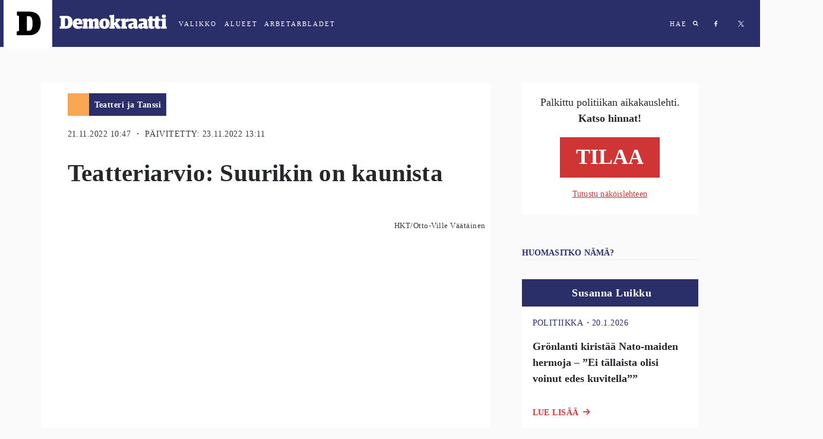

--- FILE ---
content_type: text/html; charset=utf-8
request_url: https://demokraatti.fi/teatteriarvio-suurikin-on-kaunista
body_size: 30455
content:
<!DOCTYPE html><html lang="fi"><head><meta charSet="utf-8"/><meta name="viewport" content="width=device-width"/><title>Teatteriarvio: Suurikin on kaunista | Demokraatti.fi </title><meta property="og:type" content="article"/><meta property="fb:app_id" content="1551043425108839"/><meta property="og:title" content="Teatteriarvio: Suurikin on kaunista"/><meta property="og:description" content="Helsingin kaupunginteatterin Fannyssa ja Alexanderissa ei tingitä mistään – ei laadusta, ei määrästä.  Arvaan, että Fannysta ja Alexanderista tullaan puhumaan somessa, kaupungilla ja mediassa spektaakkelina.  Ei se väärin ole, esityksen esillepanon mittakaava, ensemblen koko ja jykevä kesto antavat moiselle perusteet.  Spektaakkeli on kuitenkin enemmän määrää ja massaa kuvaava termi"/><meta property="og:url" content="https://demokraatti.fi/teatteriarvio-suurikin-on-kaunista/"/><meta property="og:image" content="https://wp.demokraatti.fi/wp-content/uploads/2022/11/Fanny_ja_Alexander-1-scaled-e1669026984882-350x200.jpg"/><meta property="og:image:width" content="350"/><meta property="og:image:height" content="200"/><meta name="twitter:card" content="summary"/><meta name="twitter:site" content="@demokraatti_fi"/><meta name="twitter:description" content="Helsingin kaupunginteatterin Fannyssa ja Alexanderissa ei tingitä mistään – ei laadusta, ei määrästä.  Arvaan, että Fannysta ja Alexanderista tullaan puhumaan somessa, kaupungilla ja mediassa spektaakkelina.  Ei se väärin ole, esityksen esillepanon mittakaava, ensemblen koko ja jykevä kesto antavat moiselle perusteet.  Spektaakkeli on kuitenkin enemmän määrää ja massaa kuvaava termi"/><meta name="twitter:image:src" content="https://wp.demokraatti.fi/wp-content/uploads/2022/11/Fanny_ja_Alexander-1-scaled-e1669026984882-350x200.jpg"/><meta name="twitter:image:width" content="350"/><meta name="twitter:image:height" content="200"/><meta property="article:published_time" content="2022-11-21 10:47:57"/><meta property="article:section" content="Teatteri ja Tanssi"/><meta name="next-head-count" content="19"/><link data-react-helmet="true" rel="icon" href="https://wp.demokraatti.fi/wp-content/themes/demokraatti2/favicon.png"/><meta data-react-helmet="true" name="viewport" content="width=device-width, initial-scale=1"/><meta data-react-helmet="true" property="fb:app_id" content="1551043425108839"/><script data-react-helmet="true" type="text/javascript" src="//cdnjs.cloudflare.com/ajax/libs/iframe-resizer/3.5.16/iframeResizer.min.js"></script><script data-react-helmet="true" type="text/javascript" src="//s7.addthis.com/js/300/addthis_widget.js#pubid=ra-5adf23f1cfefa1a1"></script><script data-react-helmet="true" type="text/javascript">var _comscore=_comscore||[];_comscore.push({c1:"2",c2:"21176418"});(function(){var s=document.createElement("script"),el=document.getElementsByTagName("script")[0];s.async=!0;s.src=(document.location.protocol=="https:"?"https://sb":"http://b")+".scorecardresearch.com/beacon.js";el.parentNode.insertBefore(s,el)})()</script><title data-react-helmet="true">Demokraatti.fi</title><script async="" src="//www.googletagservices.com/tag/js/gpt.js"></script><script async="" src="//d2kw48hc3eag2v.cloudfront.net/s.js"></script><script async="" src="//apps-cdn.relevant-digital.com/static/tags/5accb7574668122665ba9d25.js"></script><script>
              var desktop = '6047452f1e6b0bb5e037aea3';
                var mobile = '6047451aa80ff2591637aea2';
                var cid;
                if(window.innerWidth > 812){
                    cid = desktop;
                } else {
                    cid = mobile;
                }
              function loadAds(noSlotReload) {
                window.relevantDigital = window.relevantDigital || {};
                relevantDigital.cmd = relevantDigital.cmd || [];
                relevantDigital.cmd.push(function() {
                  relevantDigital.loadPrebid({
                    configId: cid,
                    manageAdserver: true,
                    collapseEmptyDivs: true,
                    collapseBeforeAdFetch: false,
                    noGpt: true,
                    allowedDivIds: null, // set to an array to only load certain <div>s, example - ["divId1", "divId2"]
                    noSlotReload: noSlotReload, // set true to only load ad slots that have never been loaded
                    createAdUnitCode: function (params) { // remove parent ad unit path to make HBA work
                            var p = params.unit.data.parentAdUnit;
                            return p ? params.code.replace('/' + p + '/', '/') : params.code;
                    },
                    onBeforeAuctionSetup: function(params) { // Insert parent ad unit path
                            params.auction.adUnits.forEach(function(unit) {
                                    var parent = unit.data.parentAdUnit;
                                    var path = unit.gamPath;
                                    var parts = path && path.split('/');
                                    if(parent && path && path.split('/').length === 3) {
                                            unit.gamPath = '/' + parts[1] + '/' + parent + '/' + parts[2];
                                    }
                            });
                    },
                  });
                });
              };
              function lazyLoad() {
                var needLoad;
                Array.from(document.querySelectorAll('[data-lazy-ad-unit-id]')).forEach((div) => {
                  const { top, bottom } = div.getBoundingClientRect();
                  const CLOSE = 50;
                  if(top > innerHeight + CLOSE || bottom < -CLOSE) {
                    return;
                  }
                  div.setAttribute('data-ad-unit-id', div.getAttribute('data-lazy-ad-unit-id'));
                  div.removeAttribute('data-lazy-ad-unit-id');
                  needLoad = true;
                });
                if (needLoad) {
                  loadAds(true);
                }
              }
            </script><script>
                (function() {

                    var LOG_ENABLE = true;

                    function getAdWrapper(event) {
                        var e;
                        for(e = document.getElementById(event.slot.getSlotElementId()); e && !/AdStyles.*Wrapper/.exec(e.className || ''); e = e.parentNode);
                        return e;
                    }

                    function onSlotRenderEnded(event) {
                        var id = event.slot.getAdUnitPath();

                        function log(str) {
                            LOG_ENABLE && console.info("[" + id + "] - " + str);
                        }

                        var adWrapper = getAdWrapper(event);
                        if(!adWrapper) {
                            log('No ad wrapper');
                            return;
                        }
                        // will be called at the final step in the passback chain
                        function onRendered(ev) {
                            log("onRendered: isEmpty(" + ev.isEmpty + ")");
                            if(ev.isEmpty) {
                                adWrapper.style.display = 'none';
                            }
                        }

                        function waitForFinalRender(doc, ev) {
                            log("waitForFinalRender (" + ev.slot.getSlotElementId() + ")");
                            if(ev.isEmpty) {
                                return onRendered(ev);
                            }
                            var elm = doc.getElementById(ev.slot.getSlotElementId());
                            var ifr = elm.getElementsByTagName('iframe')[0];
                            var win = ifr.contentWindow;
                            if(ifr.src) {
                                return onRendered(ev); // A safe frame, that means not a passback but real ad
                            }
                            win.googletag = win.googletag || { cmd: [] };
                            win.googletag.cmd.push(function() {
                                win.googletag.pubads().addEventListener('slotRenderEnded', function(nextEv) {
                                    waitForFinalRender(win.document, nextEv);
                                });
                            });
                            ifr.contentWindow.addEventListener('load', function() {
                                log("load");
                                if(!win.googletag.pubads) { // ad didn't contain a google-tag, so this wasn't a passback but a real ad
                                onRendered(ev);
                            }
                        });
                    }
                    waitForFinalRender(document, event);
                }

                window['gtag_enable_tcf_support'] = true;
                window.googletag = window.googletag || {cmd: [] };
                googletag.cmd.push(function() {
                  window.allSlotsByPath = {};
                  googletag.pubads().getSlots().map(function(slot) {
                      window.allSlotsByPath[slot.getAdUnitPath()] = { slot };
                  });
                  googletag.pubads().addEventListener('slotRenderEnded', onSlotRenderEnded);
                })
            })();
                </script><noscript data-n-css=""></noscript><script defer="" nomodule="" src="/_next/static/chunks/polyfills-78c92fac7aa8fdd8.js"></script><script src="/_next/static/chunks/webpack-9ff1e33b723bbc6b.js" defer=""></script><script src="/_next/static/chunks/framework-a49cefb74c28681e.js" defer=""></script><script src="/_next/static/chunks/main-7f42ff1c3e32b6a4.js" defer=""></script><script src="/_next/static/chunks/pages/_app-b002846160935231.js" defer=""></script><script src="/_next/static/chunks/103-d319090e19b40155.js" defer=""></script><script src="/_next/static/chunks/321-55c27c1c81293278.js" defer=""></script><script src="/_next/static/chunks/914-86c514c532577a0f.js" defer=""></script><script src="/_next/static/chunks/61-b1d70299c257d8e0.js" defer=""></script><script src="/_next/static/chunks/95-4aa9b47ab0dae26a.js" defer=""></script><script src="/_next/static/chunks/224-42d67596944a2002.js" defer=""></script><script src="/_next/static/chunks/970-53b4e102a2ec95c2.js" defer=""></script><script src="/_next/static/chunks/229-d4228c22790e8c4b.js" defer=""></script><script src="/_next/static/chunks/868-55f049edffc37cc3.js" defer=""></script><script src="/_next/static/chunks/pages/post-d4060dcdc0d05f4a.js" defer=""></script><script src="/_next/static/YLUoLb04qL14VP8uTYS4p/_buildManifest.js" defer=""></script><script src="/_next/static/YLUoLb04qL14VP8uTYS4p/_ssgManifest.js" defer=""></script><style data-styled="" data-styled-version="5.3.11">html{font-size:16px;}/*!sc*/
@media screen and (min-width:360px){html{font-size:calc(16px + 2 * ((100vw - 320px) / 680));}}/*!sc*/
@media screen and (min-width:1280px){html{font-size:18px;}}/*!sc*/
body{background:#FAFAFA;}/*!sc*/
data-styled.g1[id="sc-global-ddmoGk1"]{content:"sc-global-ddmoGk1,"}/*!sc*/
.egIUrH{color:#343A40;font-family:'Roboto';font-size:0.70625rem;font-weight:normal;display:block;-webkit-letter-spacing:0.027rem;-moz-letter-spacing:0.027rem;-ms-letter-spacing:0.027rem;letter-spacing:0.027rem;margin-top:1.25rem;text-transform:uppercase;}/*!sc*/
@media screen and (min-width:728px){.egIUrH{display:block;font-size:0.8rem;margin-left:1.5rem;}}/*!sc*/
data-styled.g32[id="sc-jsJBEP"]{content:"egIUrH,"}/*!sc*/
.bgFVwo{overflow:hidden;position:relative;height:100%;}/*!sc*/
@media screen and (min-width:1000px){.bgFVwo{height:100%;max-height:100vh;}}/*!sc*/
data-styled.g33[id="sc-eeDRCY"]{content:"bgFVwo,"}/*!sc*/
.hMlLdo{display:block;max-width:100%;padding-top:56.25%;background-size:cover;background-position:center;position:relative;-webkit-transform-style:preserve-3d;background-image:url('https://wp.demokraatti.fi/wp-content/uploads/2022/11/Fanny_ja_Alexander-1-scaled-e1669026984882-1200x675.jpg');}/*!sc*/
data-styled.g35[id="sc-bmzYkS"]{content:"hMlLdo,"}/*!sc*/
.dvrdXI{background-image:url(/wp-content/uploads/2016/06/rolle1.jpg);background-position:center center;background-repeat:no-repeat;background-size:cover;}/*!sc*/
.bmENRQ{background-image:url(/wp-content/uploads/2025/03/SusannaLuikku_Demokraatti.jpg);background-position:center center;background-repeat:no-repeat;background-size:cover;}/*!sc*/
.lcxOmn{background-image:url(/wp-content/uploads/2018/02/IMG_4621.jpeg);background-position:center center;background-repeat:no-repeat;background-size:cover;}/*!sc*/
data-styled.g37[id="sc-dtBdUo"]{content:"dvrdXI,bmENRQ,lcxOmn,"}/*!sc*/
.jGcugE{box-sizing:border-box;overflow:auto;position:fixed;left:0;top:0;width:100%;font-family:'Roboto';z-index:3;}/*!sc*/
.jGcugE.open{padding-bottom:150px;}/*!sc*/
@media (max-width:762px){.jGcugE.open{padding-bottom:20px;}}/*!sc*/
data-styled.g56[id="sc-uVWWZ"]{content:"jGcugE,"}/*!sc*/
.iUBySm{height:90px;color:white;}/*!sc*/
.iUBySm h2{margin-left:15px;margin-right:50px;}/*!sc*/
.iUBySm a{-webkit-letter-spacing:2px;-moz-letter-spacing:2px;-ms-letter-spacing:2px;letter-spacing:2px;font-size:11px;font-weight:500;margin:10px;color:white;-webkit-text-decoration:none;text-decoration:none;text-transform:uppercase;cursor:pointer;}/*!sc*/
data-styled.g58[id="sc-Nxspf"]{content:"iUBySm,"}/*!sc*/
.cjBcC{display:-webkit-box;display:-webkit-flex;display:-ms-flexbox;display:flex;-webkit-align-items:center;-webkit-box-align:center;-ms-flex-align:center;align-items:center;background:#2A2E69;height:79px;-webkit-transition:background 500ms linear;transition:background 500ms linear;}/*!sc*/
data-styled.g59[id="sc-cfxfcM"]{content:"cjBcC,"}/*!sc*/
.bCBpzg{display:-webkit-box;display:-webkit-flex;display:-ms-flexbox;display:flex;-webkit-align-items:center;-webkit-box-align:center;-ms-flex-align:center;align-items:center;}/*!sc*/
.bCBpzg h2{font-family:'Roboto';}/*!sc*/
.bCBpzg a{text-transform:uppercase;}/*!sc*/
.bCBpzg a:focus{outline:none;}/*!sc*/
.bCBpzg.some a{margin:17px;}/*!sc*/
@media (max-width:728px){.bCBpzg.some{display:none;}}/*!sc*/
.bCBpzg .abl{margin:0;padding:0;}/*!sc*/
.bCBpzg .abl span{display:none;}/*!sc*/
.bCBpzg .abl:after{content:'ARBETARBLADET';}/*!sc*/
@media (max-width:728px){.bCBpzg .abl:after{content:'ABL';}}/*!sc*/
data-styled.g60[id="sc-gFAWRd"]{content:"bCBpzg,"}/*!sc*/
@media (max-width:617px){.eezUBQ{-webkit-align-items:flex-start;-webkit-box-align:flex-start;-ms-flex-align:flex-start;align-items:flex-start;padding-top:10px;height:100%;}}/*!sc*/
data-styled.g61[id="sc-gmPhUn"]{content:"eezUBQ,"}/*!sc*/
.kPLDYe .abl{padding-left:10px;}/*!sc*/
data-styled.g62[id="sc-hRJfrW"]{content:"kPLDYe,"}/*!sc*/
.bRZKdb:after{content:'VALIKKO';}/*!sc*/
data-styled.g63[id="sc-iHbSHJ"]{content:"bRZKdb,"}/*!sc*/
.cagteQ{display:-webkit-box;display:-webkit-flex;display:-ms-flexbox;display:flex;}/*!sc*/
@media (max-width:617px){.cagteQ{-webkit-align-items:flex-start;-webkit-box-align:flex-start;-ms-flex-align:flex-start;align-items:flex-start;padding-top:20px;height:100%;}}/*!sc*/
data-styled.g65[id="sc-bypJrT"]{content:"cagteQ,"}/*!sc*/
.kmJaZw{display:block;width:82px;height:82px;margin-left:6px;padding-left:22px;padding-top:18px;background:white;cursor:pointer;-webkit-transition:-webkit-transform .2s ease;-webkit-transition:transform .2s ease;transition:transform .2s ease;-webkit-backface-visibility:hidden;backface-visibility:hidden;margin:0 0 0 6px !important;}/*!sc*/
.kmJaZw:hover{-webkit-transform:scale(1.05);-ms-transform:scale(1.05);transform:scale(1.05);}/*!sc*/
.kmJaZw svg{width:41px;height:43px;}/*!sc*/
.kmJaZw img{width:inherit;}/*!sc*/
@media (max-width:617px){.kmJaZw{margin-right:10px;}}/*!sc*/
data-styled.g67[id="sc-dSCufp"]{content:"kmJaZw,"}/*!sc*/
.irvqZO{display:block;width:203px;cursor:pointer;margin:0 !important;}/*!sc*/
.irvqZO svg{width:182px;height:43px;margin-left:12px;margin-top:-4px;}/*!sc*/
.irvqZO svg.area{width:101px;margin-left:12px;margin-top:0px;}/*!sc*/
@media (max-width:618px){.irvqZO svg.area{width:82px;position:relative;top:-22px;left:-20px;}}/*!sc*/
@media (max-width:617px){.irvqZO{position:absolute;top:45px;left:106px;}}/*!sc*/
@media (max-width:617px){.irvqZO svg{margin-left:-7px;margin-top:-14px;}}/*!sc*/
data-styled.g68[id="sc-fxwrCY"]{content:"irvqZO,"}/*!sc*/
.kcricx{display:-webkit-box;display:-webkit-flex;display:-ms-flexbox;display:flex;-webkit-box-pack:end;-webkit-justify-content:flex-end;-ms-flex-pack:end;justify-content:flex-end;-webkit-box-flex:1;-webkit-flex-grow:1;-ms-flex-positive:1;flex-grow:1;padding-right:10px;height:100%;}/*!sc*/
data-styled.g69[id="sc-hIUJlX"]{content:"kcricx,"}/*!sc*/
.bqlbyV{display:block;width:10px;height:10px;}/*!sc*/
.bqlbyV svg{fill:white;}/*!sc*/
data-styled.g71[id="sc-dZoequ"]{content:"bqlbyV,"}/*!sc*/
.hLFrlO{display:block;width:6px;height:10px;background-image:url("data:image/svg+xml;charset=UTF-8, %3csvg width='6px' height='10px' viewBox='0 0 6 10' version='1.1' xmlns='http://www.w3.org/2000/svg' xmlns:xlink='http://www.w3.org/1999/xlink'%3e%3c!-- Generator: Sketch 47.1 (45422) - http://www.bohemiancoding.com/sketch --%3e%3cdesc%3eCreated with Sketch.%3c/desc%3e%3cdefs%3e%3c/defs%3e%3cg id='Symbols' stroke='none' stroke-width='1' fill='none' fill-rule='evenodd'%3e%3cg id='md-hero' transform='translate(-587.000000, -34.000000)' fill='%23FFFFFF'%3e%3cg id='Group-5'%3e%3cg id='Group' transform='translate(587.000000, 34.031250)'%3e%3cpath d='M5.10352941,0.0741176471 L5.10352941,1.63147059 L4.18235294,1.63147059 C3.84352941,1.63147059 3.61411765,1.70205882 3.49411765,1.84235294 C3.37411765,1.98352941 3.31411765,2.19529412 3.31411765,2.47852941 L3.31411765,3.6 L5.05058824,3.6 L4.81764706,5.34794118 L3.31411765,5.34794118 L3.31411765,9.83647059 L1.50352941,9.83647059 L1.50352941,5.34794118 L0,5.34794118 L0,3.6 L1.50352941,3.6 L1.50352941,2.30823529 C1.50352941,1.57411765 1.70823529,1.00676471 2.11764706,0.604411765 C2.52705882,0.202058824 3.07411765,0 3.75882353,0 C4.33764706,0 4.78588235,0.0247058824 5.10352941,0.0741176471' id='Fill-1'%3e%3c/path%3e%3c/g%3e%3c/g%3e%3c/g%3e%3c/g%3e%3c/svg%3e");}/*!sc*/
data-styled.g72[id="sc-eZkCL"]{content:"hLFrlO,"}/*!sc*/
.iasoLW{display:block;width:9px;height:9px;margin-left:0 !important;background-image:url("data:image/svg+xml;charset=UTF-8,%3csvg width='9px' height='9px' viewBox='0 0 9 9' version='1.1' xmlns='http://www.w3.org/2000/svg' xmlns:xlink='http://www.w3.org/1999/xlink'%3e%3c!-- Generator: Sketch 47.1 (45422) - http://www.bohemiancoding.com/sketch --%3e%3cdesc%3eCreated with Sketch.%3c/desc%3e%3cdefs%3e%3c/defs%3e%3cg id='Symbols' stroke='none' stroke-width='1' fill='none' fill-rule='evenodd'%3e%3cg id='md-hero' transform='translate(-684.000000, -35.000000)' fill='white'%3e%3cg id='Group-5'%3e%3cg id='Group' transform='translate(587.000000, 34.031250)'%3e%3cpath d='M103.05205,4.69989916 C103.05205,4.05362465 102.819893,3.50146779 102.355579,3.04342857 C101.891266,2.58538936 101.339109,2.35323249 100.699109,2.34695798 C100.059109,2.34068347 99.5038146,2.57284034 99.0332264,3.04342857 C98.5626381,3.51401681 98.3336185,4.06617367 98.3461676,4.69989916 C98.3587166,5.33362465 98.5877362,5.88891877 99.0332264,6.36578151 C99.4787166,6.84185994 100.034011,7.07087955 100.699109,7.05284034 C101.364207,7.03401681 101.916364,6.8049972 102.355579,6.36578151 C102.794795,5.92578151 103.026952,5.37127171 103.05205,4.69989916 M105.743815,9.07636975 C105.743815,9.25833053 105.674795,9.41519328 105.536756,9.54695798 C105.398717,9.67872269 105.238717,9.74460504 105.056756,9.74460504 C104.874795,9.74460504 104.72107,9.67872269 104.595579,9.54695798 L102.797932,7.74931092 C102.170481,8.18146779 101.470873,8.39872269 100.699109,8.39872269 C100.197148,8.39872269 99.717148,8.30146779 99.2591087,8.10695798 C98.8010695,7.91244818 98.4089127,7.64891877 98.0826381,7.31636975 C97.7563636,6.98382073 97.4928342,6.59166387 97.2920499,6.13989916 C97.0912656,5.68813445 96.9940107,5.20735014 97.0002852,4.69989916 C97.0065597,4.19166387 97.1038146,3.71480112 97.2920499,3.26931092 C97.4802852,2.82303641 97.7438146,2.42852661 98.0826381,2.08342857 C98.4214617,1.73833053 98.8136185,1.47480112 99.2591087,1.29284034 C99.7045989,1.11087955 100.184599,1.01362465 100.699109,1.00107563 C101.213619,0.988526611 101.690481,1.08578151 102.129697,1.29284034 C102.568913,1.49989916 102.964207,1.76342857 103.315579,2.08342857 C103.666952,2.40342857 103.930481,2.79872269 104.106168,3.26931092 C104.281854,3.73911485 104.379109,4.2167619 104.397932,4.69989916 C104.397932,5.47087955 104.181462,6.17127171 103.74852,6.79872269 L105.546168,8.59636975 C105.677932,8.72813445 105.743815,8.88813445 105.743815,9.07636975' id='Fill-1'%3e%3c/path%3e%3c/g%3e%3c/g%3e%3c/g%3e%3c/g%3e%3c/svg%3e");}/*!sc*/
data-styled.g73[id="sc-ggpjZQ"]{content:"iasoLW,"}/*!sc*/
.gFNXTv{display:-webkit-box;display:-webkit-flex;display:-ms-flexbox;display:flex;-webkit-flex-direction:row;-ms-flex-direction:row;flex-direction:row;margin-bottom:1rem;}/*!sc*/
data-styled.g118[id="sc-ecPEgm"]{content:"gFNXTv,"}/*!sc*/
.fdcrKo{color:#2A2E69;font-family:Roboto;font-size:0.70625rem;font-style:normal;font-weight:normal;-webkit-letter-spacing:0.03125rem;-moz-letter-spacing:0.03125rem;-ms-letter-spacing:0.03125rem;letter-spacing:0.03125rem;line-height:1rem;text-transform:uppercase;}/*!sc*/
@media only screen and (min-width:728px){.fdcrKo{font-weight:500;font-size:0.8rem;-webkit-letter-spacing:0.0277rem;-moz-letter-spacing:0.0277rem;-ms-letter-spacing:0.0277rem;letter-spacing:0.0277rem;}}/*!sc*/
data-styled.g119[id="sc-gdyeKB"]{content:"fdcrKo,"}/*!sc*/
.fhMDas{-webkit-align-items:baseline;-webkit-box-align:baseline;-ms-flex-align:baseline;align-items:baseline;display:-webkit-box;display:-webkit-flex;display:-ms-flexbox;display:flex;-webkit-flex-direction:row;-ms-flex-direction:row;flex-direction:row;padding-bottom:1.388rem;}/*!sc*/
data-styled.g120[id="sc-kzqdkY"]{content:"fhMDas,"}/*!sc*/
.ioRTID{color:#D03535;font-family:Roboto;font-size:0.8rem;font-style:normal;font-weight:900;-webkit-letter-spacing:0.0277rem;-moz-letter-spacing:0.0277rem;-ms-letter-spacing:0.0277rem;letter-spacing:0.0277rem;line-height:1rem;margin-right:0.4rem;text-transform:uppercase;}/*!sc*/
@media screen and (min-width:728px){.ioRTID{display:block;}}/*!sc*/
data-styled.g121[id="sc-bDpDS"]{content:"ioRTID,"}/*!sc*/
.fLRCUw{display:inline-block;position:relative;left:210px;top:-38px;}/*!sc*/
data-styled.g135[id="sc-dExYaf"]{content:"fLRCUw,"}/*!sc*/
.jHXWug{margin-right:4px;border-radius:3px;font-family:Roboto;font-weight:900;font-size:8px;-webkit-letter-spacing:0;-moz-letter-spacing:0;-ms-letter-spacing:0;letter-spacing:0;text-transform:uppercase;font-size:8px;padding:5px 10px;-webkit-letter-spacing:0.8px;-moz-letter-spacing:0.8px;-ms-letter-spacing:0.8px;letter-spacing:0.8px;border-color:transparent;background:white;border-color:#d03535;color:#d03535;}/*!sc*/
.jHXWug:disabled{background:#d03535;color:#ffffff;}/*!sc*/
data-styled.g136[id="sc-iapWAC"]{content:"jHXWug,"}/*!sc*/
.jhMhXV{background:#faa755;display:-webkit-inline-box;display:-webkit-inline-flex;display:-ms-inline-flexbox;display:inline-flex;-webkit-box-pack:end;-webkit-justify-content:flex-end;-ms-flex-pack:end;justify-content:flex-end;padding-left:2rem;margin-top:0.5rem;}/*!sc*/
@media screen and (min-width:728px){.jhMhXV{margin-left:1.5rem;margin-top:1rem;}}/*!sc*/
data-styled.g142[id="sc-ERObt"]{content:"jhMhXV,"}/*!sc*/
.dqusTN{-webkit-align-items:center;-webkit-box-align:center;-ms-flex-align:center;align-items:center;background:#2A2E69;min-height:36px;min-width:84px;padding:0 0.5rem;}/*!sc*/
data-styled.g143[id="sc-dNsVcS"]{content:"dqusTN,"}/*!sc*/
.eMMNgE{color:#ffffff;font-family:Roboto;font-style:normal;font-weight:bold;font-size:0.7rem;line-height:1.14rem;-webkit-letter-spacing:0.027rem;-moz-letter-spacing:0.027rem;-ms-letter-spacing:0.027rem;letter-spacing:0.027rem;margin:0.55rem 0;text-align:center;}/*!sc*/
@media screen and (min-width:728px){.eMMNgE{font-size:0.8rem;line-height:1rem;}}/*!sc*/
data-styled.g144[id="sc-fulCBj"]{content:"eMMNgE,"}/*!sc*/
.jekvqF{margin:-1rem -1rem 1rem;}/*!sc*/
data-styled.g158[id="sc-eNSrOW"]{content:"jekvqF,"}/*!sc*/
.eurFoI{-webkit-align-items:flex-end;-webkit-box-align:flex-end;-ms-flex-align:flex-end;align-items:flex-end;background:#2A2E69;display:-webkit-box;display:-webkit-flex;display:-ms-flexbox;display:flex;padding:0.7777rem 0.611rem;position:relative;}/*!sc*/
.eurFoI:not(:first-of-type){margin-top:24px;}/*!sc*/
data-styled.g159[id="sc-fsvrbR"]{content:"eurFoI,"}/*!sc*/
.DGFhw{margin-bottom:0;}/*!sc*/
@media screen and (min-width:728px){.DGFhw{margin-bottom:1.888rem;}}/*!sc*/
data-styled.g162[id="sc-bkEOxz"]{content:"DGFhw,"}/*!sc*/
.kqbEAR{color:#25282B;font-family:Merriweather;font-weight:bold;font-size:1.125rem;line-height:1.6875rem;padding-bottom:1rem;}/*!sc*/
@media screen and (min-width:728px){.kqbEAR{font-size:1rem;line-height:1.5rem;padding-bottom:0;}}/*!sc*/
data-styled.g163[id="sc-dhFUGM"]{content:"kqbEAR,"}/*!sc*/
.geLLbs{background:#ffffff;cursor:pointer;margin-bottom:1.5rem;padding:0 1rem;position:relative;}/*!sc*/
data-styled.g164[id="sc-fbKhjd"]{content:"geLLbs,"}/*!sc*/
.fOLVxf .img{border-radius:100%;height:56px;position:absolute;top:-1rem;width:56px;}/*!sc*/
data-styled.g166[id="sc-bJBgwP"]{content:"fOLVxf,"}/*!sc*/
.bCTlnr{-webkit-box-pack:start;-webkit-justify-content:flex-start;-ms-flex-pack:start;justify-content:flex-start;display:-webkit-box;display:-webkit-flex;display:-ms-flexbox;display:flex;margin-left:4.111rem;width:100%;}/*!sc*/
data-styled.g168[id="sc-fAGzit"]{content:"bCTlnr,"}/*!sc*/
.ckLjCB{color:#ffffff;font-family:Roboto;font-size:1rem;font-style:normal;font-weight:bold;-webkit-letter-spacing:0.0277rem;-moz-letter-spacing:0.0277rem;-ms-letter-spacing:0.0277rem;letter-spacing:0.0277rem;line-height:1rem;margin:0;}/*!sc*/
data-styled.g169[id="sc-bkSUFG"]{content:"ckLjCB,"}/*!sc*/
.kXLBUM{-webkit-align-items:center;-webkit-box-align:center;-ms-flex-align:center;align-items:center;background:#ffffff;border:1px solid #E5E5E5;display:-webkit-box;display:-webkit-flex;display:-ms-flexbox;display:flex;-webkit-flex-direction:row;-ms-flex-direction:row;flex-direction:row;-webkit-box-pack:center;-webkit-justify-content:center;-ms-flex-pack:center;justify-content:center;margin-bottom:2rem;margin-left:1rem;margin-right:1rem;}/*!sc*/
@media screen and (min-width:728px){.kXLBUM{border:none;display:none;-webkit-flex-direction:column;-ms-flex-direction:column;flex-direction:column;margin-bottom:3rem;margin-left:0;margin-right:0;}}/*!sc*/
.bLafxs{-webkit-align-items:center;-webkit-box-align:center;-ms-flex-align:center;align-items:center;background:#ffffff;border:1px solid #E5E5E5;display:none;-webkit-flex-direction:row;-ms-flex-direction:row;flex-direction:row;-webkit-box-pack:center;-webkit-justify-content:center;-ms-flex-pack:center;justify-content:center;margin-bottom:2rem;margin-left:1rem;margin-right:1rem;}/*!sc*/
@media screen and (min-width:728px){.bLafxs{border:none;display:-webkit-box;display:-webkit-flex;display:-ms-flexbox;display:flex;-webkit-flex-direction:column;-ms-flex-direction:column;flex-direction:column;margin-bottom:3rem;margin-left:0;margin-right:0;}}/*!sc*/
data-styled.g175[id="sc-epALIP"]{content:"kXLBUM,bLafxs,"}/*!sc*/
.kAkKOY{-webkit-align-items:center;-webkit-box-align:center;-ms-flex-align:center;align-items:center;color:#2A2E69;display:-webkit-box;display:-webkit-flex;display:-ms-flexbox;display:flex;-webkit-flex-direction:column;-ms-flex-direction:column;flex-direction:column;-webkit-box-pack:center;-webkit-justify-content:center;-ms-flex-pack:center;justify-content:center;padding:1.375rem 0;width:50%;}/*!sc*/
@media screen and (min-width:728px){.kAkKOY{padding:0;width:100%;}}/*!sc*/
data-styled.g176[id="sc-iLsKjm"]{content:"kAkKOY,"}/*!sc*/
.ddUONQ{margin:0;width:50%;}/*!sc*/
.ddUONQ img{width:100%;}/*!sc*/
@media screen and (min-width:728px){.ddUONQ{width:100%;}}/*!sc*/
data-styled.g177[id="sc-lbJcrp"]{content:"ddUONQ,"}/*!sc*/
.cDCzfN{font-family:Merriweather;color:#25282B;font-size:1.125rem;line-height:1.5rem;padding:0 1.22rem;text-align:center;}/*!sc*/
@media screen and (min-width:728px){.cDCzfN{font-size:1rem;}}/*!sc*/
data-styled.g178[id="sc-eifrsQ"]{content:"cDCzfN,"}/*!sc*/
.hjGKPV{font-weight:bold;margin-bottom:1rem;}/*!sc*/
data-styled.g179[id="sc-fKWMtX"]{content:"hjGKPV,"}/*!sc*/
.bqBZXN{display:-webkit-box;display:-webkit-flex;display:-ms-flexbox;display:flex;-webkit-flex-direction:column;-ms-flex-direction:column;flex-direction:column;-webkit-box-pack:center;-webkit-justify-content:center;-ms-flex-pack:center;justify-content:center;padding:0 2.5rem;}/*!sc*/
data-styled.g180[id="sc-kgOKUu"]{content:"bqBZXN,"}/*!sc*/
.fA-dXpw{-webkit-align-items:center;-webkit-box-align:center;-ms-flex-align:center;align-items:center;background:#D03535;color:#ffffff;display:-webkit-box;display:-webkit-flex;display:-ms-flexbox;display:flex;font-family:Roboto;font-size:2rem;font-weight:bold;-webkit-box-pack:center;-webkit-justify-content:center;-ms-flex-pack:center;justify-content:center;margin-bottom:1rem;padding:0.75rem 1.5rem;-webkit-text-decoration:none;text-decoration:none;text-transform:uppercase;}/*!sc*/
.fA-dXpw:hover{background:#2A2E69;color:#ffffff;-webkit-transition:background-color 400ms linear;transition:background-color 400ms linear;}/*!sc*/
data-styled.g182[id="sc-cMa-dbN"]{content:"fA-dXpw,"}/*!sc*/
.BTNAn{color:#D03535;font-size:0.89rem;-webkit-letter-spacing:0.0111rem;-moz-letter-spacing:0.0111rem;-ms-letter-spacing:0.0111rem;letter-spacing:0.0111rem;line-height:1rem;text-align:center;-webkit-text-decoration:underline;text-decoration:underline;width:100%;}/*!sc*/
.BTNAn:hover{color:#2A2E69;-webkit-transition:color 400ms linear;transition:color 400ms linear;}/*!sc*/
@media screen and (min-width:728px){.BTNAn{font-size:0.8rem;margin-bottom:1.5rem;}}/*!sc*/
data-styled.g183[id="sc-fUBkdm"]{content:"BTNAn,"}/*!sc*/
.gCPcmi{display:-webkit-box;display:-webkit-flex;display:-ms-flexbox;display:flex;}/*!sc*/
data-styled.g184[id="sc-hBtRBD"]{content:"gCPcmi,"}/*!sc*/
@media screen and (max-width:728px){.YRdRd{display:none;}}/*!sc*/
data-styled.g185[id="sc-hYmls"]{content:"YRdRd,"}/*!sc*/
@media screen and (min-width:728px){.kpJjHP{display:none;}}/*!sc*/
data-styled.g186[id="sc-bOQTJJ"]{content:"kpJjHP,"}/*!sc*/
.SdSgV{max-width:1390px;margin-top:4.9375rem;padding-top:1.5rem;}/*!sc*/
@media screen and (min-width:728px){.SdSgV{margin:4.38rem auto 0;padding-top:3.34rem;}}/*!sc*/
@-webkit-keyframes pulse{from{-webkit-transform:scale3d(1,1,1);-ms-transform:scale3d(1,1,1);transform:scale3d(1,1,1);}50%{-webkit-transform:scale3d(1.08,1.08,1.08);-ms-transform:scale3d(1.08,1.08,1.08);transform:scale3d(1.08,1.08,1.08);}to{-webkit-transform:scale3d(1,1,1);-ms-transform:scale3d(1,1,1);transform:scale3d(1,1,1);}}/*!sc*/
@keyframes pulse{from{-webkit-transform:scale3d(1,1,1);-ms-transform:scale3d(1,1,1);transform:scale3d(1,1,1);}50%{-webkit-transform:scale3d(1.08,1.08,1.08);-ms-transform:scale3d(1.08,1.08,1.08);transform:scale3d(1.08,1.08,1.08);}to{-webkit-transform:scale3d(1,1,1);-ms-transform:scale3d(1,1,1);transform:scale3d(1,1,1);}}/*!sc*/
.SdSgV .pulse{-webkit-animation-name:pulse;animation-name:pulse;}/*!sc*/
data-styled.g187[id="sc-eXsaLi"]{content:"SdSgV,"}/*!sc*/
.ktnis{display:-webkit-box;display:-webkit-flex;display:-ms-flexbox;display:flex;-webkit-flex-direction:column;-ms-flex-direction:column;flex-direction:column;margin-bottom:3rem;}/*!sc*/
@media screen and (min-width:728px){.ktnis{-webkit-flex-direction:row;-ms-flex-direction:row;flex-direction:row;-webkit-box-pack:center;-webkit-justify-content:center;-ms-flex-pack:center;justify-content:center;margin-bottom:0;}}/*!sc*/
@media screen and (-ms-high-contrast:active), screen and (-ms-high-contrast:none){.ktnis{width:100%;}}/*!sc*/
data-styled.g189[id="sc-hoLEA"]{content:"ktnis,"}/*!sc*/
.eWiktk{display:block;margin-bottom:2.6875rem;max-width:756px;position:relative;width:100%;}/*!sc*/
data-styled.g190[id="sc-bOhtcR"]{content:"eWiktk,"}/*!sc*/
.iXRXtH{background:#ffffff;padding:0 1rem;}/*!sc*/
data-styled.g191[id="sc-fFlnrN"]{content:"iXRXtH,"}/*!sc*/
.bXnPla{padding:0 1rem;}/*!sc*/
data-styled.g192[id="sc-kbdlSk"]{content:"bXnPla,"}/*!sc*/
.dByNxG{display:-webkit-box;display:-webkit-flex;display:-ms-flexbox;display:flex;-webkit-box-pack:end;-webkit-justify-content:flex-end;-ms-flex-pack:end;justify-content:flex-end;margin-bottom:1rem;width:100%;}/*!sc*/
@media screen and (min-width:728px){.dByNxG{margin-bottom:2rem;}}/*!sc*/
data-styled.g193[id="sc-camqpD"]{content:"dByNxG,"}/*!sc*/
.iPDIDU{background:#FAFAFA;display:block;padding:0 1rem;position:relative;width:100%;}/*!sc*/
@media screen and (min-width:728px){.iPDIDU{background:transparent;margin-left:2rem;max-width:297px;padding:0;width:100%;}}/*!sc*/
@media screen and (min-width:1280px){.iPDIDU{margin-left:3rem;}}/*!sc*/
data-styled.g195[id="sc-eIcdZJ"]{content:"iPDIDU,"}/*!sc*/
.dTTJYX{margin:0 -1rem;}/*!sc*/
data-styled.g196[id="sc-jdUcAg"]{content:"dTTJYX,"}/*!sc*/
.WMjRE{width:100%;}/*!sc*/
data-styled.g197[id="sc-bddgXz"]{content:"WMjRE,"}/*!sc*/
.glJGDf{display:block;-webkit-flex:1;-ms-flex:1;flex:1;font-family:'Roboto';height:100%;}/*!sc*/
data-styled.g198[id="sc-fyVfxW"]{content:"glJGDf,"}/*!sc*/
.frFwFh img{width:100%;}/*!sc*/
data-styled.g199[id="sc-eHsDsR"]{content:"frFwFh,"}/*!sc*/
.hVqcfK{width:100%;}/*!sc*/
.hVqcfK p > a{color:#2A2E69;}/*!sc*/
data-styled.g201[id="sc-fmzyuX"]{content:"hVqcfK,"}/*!sc*/
.ckzjxZ{min-height:79px;font-family:Merriweather;font-weight:900;color:#25282B;font-size:1.425rem;-webkit-letter-spacing:0.0125rem;-moz-letter-spacing:0.0125rem;-ms-letter-spacing:0.0125rem;letter-spacing:0.0125rem;line-height:2rem;margin:0.8125rem 2.5rem 0.75rem 0;}/*!sc*/
@media screen and (min-width:728px){.ckzjxZ{font-size:2.283rem;line-height:2.5rem;margin-bottom:1rem;margin-left:1.5277rem;margin-right:2.5277rem;margin-top:2rem;}}/*!sc*/
data-styled.g204[id="sc-BQMaI"]{content:"ckzjxZ,"}/*!sc*/
.frjRNF{-webkit-align-items:baseline;-webkit-box-align:baseline;-ms-flex-align:baseline;align-items:baseline;display:-webkit-box;display:-webkit-flex;display:-ms-flexbox;display:flex;-webkit-flex-direction:row;-ms-flex-direction:row;flex-direction:row;-webkit-box-pack:justify;-webkit-justify-content:space-between;-ms-flex-pack:justify;justify-content:space-between;margin-bottom:1rem;position:relative;}/*!sc*/
.frjRNF:after{border:1px solid #F1F3F5;bottom:-0.25rem;content:'';display:block;left:0;position:absolute;width:100%;}/*!sc*/
.jRrNAb{-webkit-align-items:baseline;-webkit-box-align:baseline;-ms-flex-align:baseline;align-items:baseline;display:-webkit-box;display:-webkit-flex;display:-ms-flexbox;display:flex;-webkit-flex-direction:row;-ms-flex-direction:row;flex-direction:row;-webkit-box-pack:justify;-webkit-justify-content:space-between;-ms-flex-pack:justify;justify-content:space-between;margin-bottom:3rem;position:relative;}/*!sc*/
.jRrNAb:after{border:1px solid #F1F3F5;bottom:-0.25rem;content:'';display:block;left:0;position:absolute;width:100%;}/*!sc*/
.cUOoXK{-webkit-align-items:baseline;-webkit-box-align:baseline;-ms-flex-align:baseline;align-items:baseline;display:-webkit-box;display:-webkit-flex;display:-ms-flexbox;display:flex;-webkit-flex-direction:row;-ms-flex-direction:row;flex-direction:row;-webkit-box-pack:justify;-webkit-justify-content:space-between;-ms-flex-pack:justify;justify-content:space-between;margin-bottom:1rem;position:relative;}/*!sc*/
.cUOoXK:after{border:1px solid #F1F3F5;bottom:-0.25rem;content:'';display:none;left:0;position:absolute;width:100%;}/*!sc*/
data-styled.g205[id="sc-epqpcT"]{content:"frjRNF,jRrNAb,cUOoXK,"}/*!sc*/
.gnbMHG{color:#2A2E69;font-family:Roboto;font-style:normal;font-weight:bold;font-size:0.8rem;line-height:1rem;-webkit-letter-spacing:0.01111rem;-moz-letter-spacing:0.01111rem;-ms-letter-spacing:0.01111rem;letter-spacing:0.01111rem;margin:0;text-transform:uppercase;}/*!sc*/
data-styled.g206[id="sc-bvgPty"]{content:"gnbMHG,"}/*!sc*/
.iBhIyN{font-family:Roboto;font-size:0.706rem;color:#25282B;-webkit-letter-spacing:0.03125rem;-moz-letter-spacing:0.03125rem;-ms-letter-spacing:0.03125rem;letter-spacing:0.03125rem;line-height:1rem;margin:0.75rem 1rem 0.625rem 1rem;}/*!sc*/
@media screen and (min-width:728px){.iBhIyN{font-size:0.8rem;-webkit-letter-spacing:0.0111rem;-moz-letter-spacing:0.0111rem;-ms-letter-spacing:0.0111rem;letter-spacing:0.0111rem;}}/*!sc*/
data-styled.g208[id="sc-kUdmhA"]{content:"iBhIyN,"}/*!sc*/
.hnfuro{background:#ffffff;display:-webkit-box;display:-webkit-flex;display:-ms-flexbox;display:flex;-webkit-flex-direction:column;-ms-flex-direction:column;flex-direction:column;margin-bottom:2rem;padding:1.125rem 1rem 4rem;}/*!sc*/
@media screen and (min-width:728px){.hnfuro{padding:2rem 1rem;}}/*!sc*/
.hnfuro iframe{min-width:100% !important;}/*!sc*/
data-styled.g209[id="sc-hgRRfv"]{content:"hnfuro,"}/*!sc*/
.gCMcbp{color:#2A2E69;font-family:Merriweather;font-style:normal;font-weight:normal;font-size:1.125rem;line-height:2rem;margin:0 0 0.55rem;text-align:center;}/*!sc*/
@media screen and (min-width:728px){.gCMcbp{font-size:1rem;}}/*!sc*/
data-styled.g210[id="sc-emIrwa"]{content:"gCMcbp,"}/*!sc*/
.jRpzaL{color:#2A2E69;font-family:Roboto;font-style:normal;font-weight:normal;font-size:0.9rem;line-height:1.125rem;margin:0 0 0.55rem;text-align:center;-webkit-letter-spacing:0.0111rem;-moz-letter-spacing:0.0111rem;-ms-letter-spacing:0.0111rem;letter-spacing:0.0111rem;}/*!sc*/
@media screen and (min-width:728px){.jRpzaL{font-size:0.8rem;line-height:1rem;}}/*!sc*/
data-styled.g211[id="sc-gRtvSG"]{content:"jRpzaL,"}/*!sc*/
.EFwqK{text-align:center;}/*!sc*/
.EFwqK svg{cursor:pointer;-webkit-transform:none;-ms-transform:none;transform:none;-webkit-transition:.2s -webkit-transform;-webkit-transition:.2s transform;transition:.2s transform;}/*!sc*/
data-styled.g212[id="sc-dUYLmH"]{content:"EFwqK,"}/*!sc*/
.dhjSGp{position:relative;}/*!sc*/
data-styled.g213[id="sc-faUjhM"]{content:"dhjSGp,"}/*!sc*/
.efaJYV{font-family:Roboto;font-size:0.7111rem;color:#343A40;-webkit-letter-spacing:0.0277rem;-moz-letter-spacing:0.0277rem;-ms-letter-spacing:0.0277rem;letter-spacing:0.0277rem;padding:0.388rem;text-align:right;}/*!sc*/
data-styled.g214[id="sc-cezyBN"]{content:"efaJYV,"}/*!sc*/
.iSTCoB{margin:1.5rem 0 0;}/*!sc*/
data-styled.g225[id="sc-gJCZQp"]{content:"iSTCoB,"}/*!sc*/
.jpzpii a{color:#343A40;}/*!sc*/
data-styled.g226[id="sc-dChVcU"]{content:"jpzpii,"}/*!sc*/
.bPqef{display:-webkit-box;display:-webkit-flex;display:-ms-flexbox;display:flex;-webkit-box-pack:justify;-webkit-justify-content:space-between;-ms-flex-pack:justify;justify-content:space-between;-webkit-flex-direction:column;-ms-flex-direction:column;flex-direction:column;-webkit-flex-wrap:wrap;-ms-flex-wrap:wrap;flex-wrap:wrap;width:100%;}/*!sc*/
@media screen and (min-width:1280px){.bPqef{-webkit-flex-direction:row;-ms-flex-direction:row;flex-direction:row;}}/*!sc*/
data-styled.g227[id="sc-rPWID"]{content:"bPqef,"}/*!sc*/
.bfMJKz{-webkit-align-items:flex-end;-webkit-box-align:flex-end;-ms-flex-align:flex-end;align-items:flex-end;display:-webkit-box;display:-webkit-flex;display:-ms-flexbox;display:flex;-webkit-flex-direction:row;-ms-flex-direction:row;flex-direction:row;margin-top:8px;height:3.33rem;width:100%;}/*!sc*/
@media screen and (min-width:1280px){.bfMJKz{margin-top:0;width:50%;}.bfMJKz:nth-of-type(n):not(:nth-of-type(1)):not(:nth-of-type(2)){margin-top:8px;}}/*!sc*/
data-styled.g228[id="sc-izQBue"]{content:"bfMJKz,"}/*!sc*/
.iSzLmD{margin-right:8px;position:relative;min-width:56px;}/*!sc*/
.iSzLmD .img{width:56px;height:56px;position:absolute;bottom:0;border-radius:100%;border:1px solid #979797;}/*!sc*/
@media screen and (min-width:1280px){.iSzLmD{margin-right:16px;}}/*!sc*/
data-styled.g229[id="sc-jBeBSR"]{content:"iSzLmD,"}/*!sc*/
.gRrsZm{color:#212529;font-size:1.12rem;font-weight:bold;line-height:1.5rem;margin:0;}/*!sc*/
data-styled.g231[id="sc-jlGgGc"]{content:"gRrsZm,"}/*!sc*/
.esmRcs{color:#212529;font-family:Roboto;font-size:0.8rem;line-height:1rem;-webkit-letter-spacing:0.2px;-moz-letter-spacing:0.2px;-ms-letter-spacing:0.2px;letter-spacing:0.2px;margin:0;}/*!sc*/
data-styled.g232[id="sc-gplwa-d"]{content:"esmRcs,"}/*!sc*/
.jFxdzV{color:#25282B;font-family:Merriweather;font-size:1.125rem;font-weight:bold;line-height:1.5rem;margin:0.75rem 0 0;}/*!sc*/
@media screen and (min-width:728px){.jFxdzV{font-size:1.265rem;margin:2rem 0 0;}}/*!sc*/
.jFxdzV.post__excerpt p,.jFxdzV p.ingress{margin:0;}/*!sc*/
data-styled.g245[id="sc-fatcLD"]{content:"jFxdzV,"}/*!sc*/
.kGHeZS{color:#25282B;font-family:Merriweather;font-size:1rem;font-weight:400;line-height:1.5rem;padding:0 0.125rem;}/*!sc*/
@media screen and (min-width:728px){.kGHeZS{padding:0 2.277rem 0 1.611rem;}}/*!sc*/
.kGHeZS p{margin:1rem 0;}/*!sc*/
.kGHeZS p iframe{max-width:100%;}/*!sc*/
.kGHeZS img{height:auto;margin-top:20px;max-width:100%;}/*!sc*/
.kGHeZS .wp-caption{max-width:100%;}/*!sc*/
.kGHeZS img.alignnone{width:100%;}/*!sc*/
.kGHeZS .ad{padding-top:2px;padding-bottom:6px;margin:0px auto;padding-bottom:14px;}/*!sc*/
.kGHeZS p.wp-caption-text{font-family:Merriweather;font-style:italic;font-size:14px;color:#515151;-webkit-letter-spacing:0;-moz-letter-spacing:0;-ms-letter-spacing:0;letter-spacing:0;line-height:20px;margin-bottom:20px;margin-top:8px;min-height:20px;}/*!sc*/
.kGHeZS iframe:not(.ad iframe),.kGHeZS twitterwidget{margin:30px 0 !important;}/*!sc*/
.kGHeZS .twitter-tweet-rendered{width:100% !important;}/*!sc*/
@media screen and (max-width:989px){.kGHeZS img{width:100%;}}/*!sc*/
.kGHeZS .well{background-color:#2A2E69;color:white !important;float:left;margin-bottom:20px;margin-right:20px;margin-top:5px;min-height:21px;padding:19px;width:auto;}/*!sc*/
@media screen and (min-width:728px){.kGHeZS .well{width:277px;}}/*!sc*/
.kGHeZS .well h1{font-size:18px;color:#ffffff;font-weight:100;-webkit-letter-spacing:1.5px;-moz-letter-spacing:1.5px;-ms-letter-spacing:1.5px;letter-spacing:1.5px;position:relative;margin-bottom:26px;}/*!sc*/
.kGHeZS .well h1:after{content:'';width:100px;height:3px;margin-bottom:10px;position:absolute;left:0;bottom:-20px;background-color:white;}/*!sc*/
.kGHeZS .well a{color:white;}/*!sc*/
.kGHeZS .dashicons{display:none;}/*!sc*/
.kGHeZS .aligncenter,.kGHeZS div.aligncenter{display:block;margin:5px auto 5px auto;}/*!sc*/
.kGHeZS .alignright{float:right;margin:5px 0 20px 20px;}/*!sc*/
.kGHeZS .alignleft{float:left;margin:5px 20px 20px 0;}/*!sc*/
.kGHeZS a img.alignright{float:right;margin:5px 0 20px 20px;}/*!sc*/
.kGHeZS a img.alignleft{float:left;margin:5px 20px 20px 0;}/*!sc*/
.kGHeZS a img.aligncenter{display:block;margin-left:auto;margin-right:auto;}/*!sc*/
.kGHeZS .wp-caption.alignleft{margin:5px 20px 20px 0;}/*!sc*/
.kGHeZS .wp-caption.alignright{margin:5px 0 20px 20px;}/*!sc*/
@media screen and (max-width:425px){.kGHeZS .wp-caption.alignleft,.kGHeZS .wp-caption.alignright{margin:5px auto 5px auto;}}/*!sc*/
data-styled.g248[id="sc-pKqro"]{content:"kGHeZS,"}/*!sc*/
.jjOEHQ{-webkit-align-items:center;-webkit-box-align:center;-ms-flex-align:center;align-items:center;color:white;display:-webkit-box;display:-webkit-flex;display:-ms-flexbox;display:flex;-webkit-flex-direction:column;-ms-flex-direction:column;flex-direction:column;height:205px;-webkit-box-pack:center;-webkit-justify-content:center;-ms-flex-pack:center;justify-content:center;width:100%;}/*!sc*/
data-styled.g298[id="sc-cDvQBt"]{content:"jjOEHQ,"}/*!sc*/
.hIWIsu{color:#2A2E69;font-family:Merriweather;font-size:1.125rem;margin-bottom:1rem;margin-top:0;text-align:center;}/*!sc*/
@media screen and (min-width:728px){.hIWIsu{margin-bottom:1.33rem;}}/*!sc*/
data-styled.g299[id="sc-hpGnlu"]{content:"hIWIsu,"}/*!sc*/
.kRkvxG{display:-webkit-box;display:-webkit-flex;display:-ms-flexbox;display:flex;-webkit-flex-direction:column;-ms-flex-direction:column;flex-direction:column;height:56px;}/*!sc*/
@media screen and (min-width:360px){.kRkvxG{-webkit-flex-direction:row;-ms-flex-direction:row;flex-direction:row;}}/*!sc*/
.kRkvxG a:hover{cursor:pointer;}/*!sc*/
data-styled.g300[id="sc-etlCFv"]{content:"kRkvxG,"}/*!sc*/
.RxkTK{-webkit-flex:1;-ms-flex:1;flex:1;-webkit-align-items:center;-webkit-box-align:center;-ms-flex-align:center;align-items:center;background-color:#555BAD;color:white;cursor:pointer;display:-webkit-box;display:-webkit-flex;display:-ms-flexbox;display:flex;font-family:Roboto;font-size:0.9rem;font-weight:bold;line-height:1.125rem;-webkit-letter-spacing:0.03125rem;-moz-letter-spacing:0.03125rem;-ms-letter-spacing:0.03125rem;letter-spacing:0.03125rem;-webkit-text-decoration:none;text-decoration:none;text-transform:uppercase;-webkit-box-pack:justify;-webkit-justify-content:space-between;-ms-flex-pack:justify;justify-content:space-between;}/*!sc*/
.RxkTK:last-of-type{margin-top:1rem;}/*!sc*/
@media screen and (min-width:360px){.RxkTK:last-of-type{margin-left:1rem;margin-top:0;}}/*!sc*/
@media screen and (min-width:728px){.RxkTK{font-size:0.8rem;line-height:1rem;-webkit-letter-spacing:0.027rem;-moz-letter-spacing:0.027rem;-ms-letter-spacing:0.027rem;letter-spacing:0.027rem;}.RxkTK:last-of-type{margin-left:1.5rem;}}/*!sc*/
.RxkTK svg{height:20px;width:56px;fill:white;}/*!sc*/
data-styled.g301[id="sc-cYYuRe"]{content:"RxkTK,"}/*!sc*/
.iYsTuV{-webkit-align-items:center;-webkit-box-align:center;-ms-flex-align:center;align-items:center;background:#2A2E69;display:-webkit-inline-box;display:-webkit-inline-flex;display:-ms-inline-flexbox;display:inline-flex;min-width:111.73px;-webkit-box-pack:center;-webkit-justify-content:center;-ms-flex-pack:center;justify-content:center;height:56px;padding:0 1rem;}/*!sc*/
.iYsTuV span{display:inline-block;padding-left:0.5rem;}/*!sc*/
data-styled.g302[id="sc-eFRcpv"]{content:"iYsTuV,"}/*!sc*/
.jgFcUp{background:#ffffff;margin-bottom:3rem;padding:2rem 1rem 0;}/*!sc*/
data-styled.g311[id="sc-kufkCr"]{content:"jgFcUp,"}/*!sc*/
.hzyliV{background:#2A2E69;padding:1rem;text-align:center;}/*!sc*/
data-styled.g312[id="sc-dABzDS"]{content:"hzyliV,"}/*!sc*/
.jmqHdT{-webkit-align-items:center;-webkit-box-align:center;-ms-flex-align:center;align-items:center;color:#ffffff;font-family:Merriweather;font-style:normal;font-weight:normal;font-size:1rem;display:-webkit-box;display:-webkit-flex;display:-ms-flexbox;display:flex;-webkit-flex-direction:column;-ms-flex-direction:column;flex-direction:column;-webkit-box-pack:center;-webkit-justify-content:center;-ms-flex-pack:center;justify-content:center;line-height:1.5rem;}/*!sc*/
data-styled.g313[id="sc-fICZUB"]{content:"jmqHdT,"}/*!sc*/
.cJwymf{color:#25282B;font-family:Roboto;font-style:normal;font-weight:normal;font-size:0.8rem;line-height:1rem;margin-bottom:0.555rem;margin-top:0.555rem;padding:0.5rem;width:80%;}/*!sc*/
@media screen and (min-width:728px){.cJwymf{width:50%;}}/*!sc*/
data-styled.g314[id="sc-keuYuY"]{content:"cJwymf,"}/*!sc*/
.hjmjwF{color:#ffffff;font-family:Roboto;font-style:normal;font-weight:normal;font-size:0.8rem;line-height:1rem;margin:0;text-align:center;-webkit-letter-spacing:0.0111rem;-moz-letter-spacing:0.0111rem;-ms-letter-spacing:0.0111rem;letter-spacing:0.0111rem;}/*!sc*/
data-styled.g315[id="sc-jwWbkn"]{content:"hjmjwF,"}/*!sc*/
.jPAUbQ{color:white;}/*!sc*/
data-styled.g316[id="sc-cDsqlO"]{content:"jPAUbQ,"}/*!sc*/
.jpBKt{margin-bottom:2px;}/*!sc*/
data-styled.g317[id="sc-eLtQCx"]{content:"jpBKt,"}/*!sc*/
.bBdOgL{font-family:Merriweather;font-weight:400;font-size:12px;color:#FFFFFF;-webkit-letter-spacing:0;-moz-letter-spacing:0;-ms-letter-spacing:0;letter-spacing:0;}/*!sc*/
data-styled.g318[id="sc-jhlPcU"]{content:"bBdOgL,"}/*!sc*/
.gsHzED{display:inline-block;margin:18px 0px;padding:11px 17px;text-transform:uppercase;background:#FFFFFF;font-family:Roboto;font-weight:500;font-size:12px;-webkit-letter-spacing:0.36px;-moz-letter-spacing:0.36px;-ms-letter-spacing:0.36px;letter-spacing:0.36px;line-height:14px;font-family:LucidaGrande-Bold;font-size:11px;color:#000000;-webkit-letter-spacing:0.36px;-moz-letter-spacing:0.36px;-ms-letter-spacing:0.36px;letter-spacing:0.36px;-webkit-text-decoration:none;text-decoration:none;}/*!sc*/
data-styled.g320[id="sc-fuTSoq"]{content:"gsHzED,"}/*!sc*/
.hJSZiT{margin:38px 0 28px 0;}/*!sc*/
.hJSZiT a{display:block;color:white;-webkit-text-decoration:none;text-decoration:none;font-family:Roboto;font-weight:300;font-size:12px;color:#FFFFFF;-webkit-letter-spacing:0;-moz-letter-spacing:0;-ms-letter-spacing:0;letter-spacing:0;text-transform:uppercase;margin:12px 0;}/*!sc*/
data-styled.g321[id="sc-ffZAAA"]{content:"hJSZiT,"}/*!sc*/
.Haxka{background:#2A2E69;padding:0px 40px 30px 60px;-webkit-flex:1;-ms-flex:1;flex:1;display:-webkit-box;display:-webkit-flex;display:-ms-flexbox;display:flex;-webkit-box-pack:start;-webkit-justify-content:flex-start;-ms-flex-pack:start;justify-content:flex-start;}/*!sc*/
@media screen and (max-width:800px){.Haxka{margin-top:90px;-webkit-flex-direction:column;-ms-flex-direction:column;flex-direction:column;height:100%;padding:0px 17px 0px;}}/*!sc*/
data-styled.g323[id="sc-kdIgRK"]{content:"Haxka,"}/*!sc*/
.bzBerz{margin-top:40px;width:50%;}/*!sc*/
.bzBerz p{font-family:Roboto;font-weight:400;font-size:12px;color:#FFFFFF;-webkit-letter-spacing:0.36px;-moz-letter-spacing:0.36px;-ms-letter-spacing:0.36px;letter-spacing:0.36px;margin:0;}/*!sc*/
@media screen and (max-width:800px){.bzBerz{width:100%;-webkit-order:2;-ms-flex-order:2;order:2;margin-top:0;padding-bottom:50px;}}/*!sc*/
.bzBerz .manageSettings{display:block;margin-top:2rem;-webkit-text-decoration:none;text-decoration:none;color:#FFFFFF;}/*!sc*/
data-styled.g324[id="sc-IqJVf"]{content:"bzBerz,"}/*!sc*/
.hjKgdm{border:1px solid #f1f1f1;box-shadow:0 6px 20px 0 rgba(0,0,0,0.06);background:white;color:black;width:75%;max-width:780px;position:relative;top:-34px;padding:13px;display:-webkit-box;display:-webkit-flex;display:-ms-flexbox;display:flex;}/*!sc*/
@media screen and (max-width:800px){.hjKgdm{width:100%;-webkit-order:1;-ms-flex-order:1;order:1;height:auto;padding:0;-webkit-flex-direction:column;-ms-flex-direction:column;flex-direction:column;padding-bottom:80px;}}/*!sc*/
data-styled.g325[id="sc-eiQriw"]{content:"hjKgdm,"}/*!sc*/
.gKwZME{margin-top:70px;}/*!sc*/
@media screen and (max-width:800px){.gKwZME{margin-top:90px;}}/*!sc*/
data-styled.g326[id="sc-gcUDKN"]{content:"gKwZME,"}/*!sc*/
.ehHJFT{width:67%;}/*!sc*/
.ehHJFT img{width:100%;height:auto;}/*!sc*/
@media screen and (max-width:800px){.ehHJFT{width:100%;text-align:center;margin-bottom:30px;}.ehHJFT img{width:100%;}}/*!sc*/
data-styled.g327[id="sc-jgyXzG"]{content:"ehHJFT,"}/*!sc*/
.ccsjvV{width:50%;height:95%;display:-webkit-box;display:-webkit-flex;display:-ms-flexbox;display:flex;-webkit-box-pack:center;-webkit-justify-content:center;-ms-flex-pack:center;justify-content:center;-webkit-flex-direction:column;-ms-flex-direction:column;flex-direction:column;margin-left:8px;margin-right:20px;}/*!sc*/
.ccsjvV h1{font-size:24px;color:#2A2E69;-webkit-letter-spacing:0.27px;-moz-letter-spacing:0.27px;-ms-letter-spacing:0.27px;letter-spacing:0.27px;line-height:24px;margin-bottom:39px;}/*!sc*/
.ccsjvV p{font-family:Merriweather;font-weight:400;font-size:16px;color:#2A2E69;-webkit-letter-spacing:0.27px;-moz-letter-spacing:0.27px;-ms-letter-spacing:0.27px;letter-spacing:0.27px;line-height:24px;}/*!sc*/
.ccsjvV a,.ccsjvV span{background:#D03535;font-family:Roboto;font-weight:400;font-size:12px;color:#FFFFFF;-webkit-letter-spacing:0.26px;-moz-letter-spacing:0.26px;-ms-letter-spacing:0.26px;letter-spacing:0.26px;padding:18px 22px;position:absolute;right:50px;bottom:23px;}/*!sc*/
@media screen and (max-width:1100px){.ccsjvV{max-height:490px;}.ccsjvV h1{font-size:18px;margin-top:-23px;margin-bottom:20px;}.ccsjvV p{font-size:14px;-webkit-letter-spacing:0.27px;-moz-letter-spacing:0.27px;-ms-letter-spacing:0.27px;letter-spacing:0.27px;line-height:24px;}}/*!sc*/
@media screen and (max-width:800px){.ccsjvV{width:100%;margin-left:0px;padding:0 31px;min-height:200px;}.ccsjvV a{bottom:10px;right:20px;padding:12px 16px;}}/*!sc*/
data-styled.g328[id="sc-la-DkbX"]{content:"ccsjvV,"}/*!sc*/
.eIGEyq{-webkit-flex:1;-ms-flex:1;flex:1;display:-webkit-box;display:-webkit-flex;display:-ms-flexbox;display:flex;-webkit-box-pack:justify;-webkit-justify-content:space-between;-ms-flex-pack:justify;justify-content:space-between;-webkit-flex-wrap:wrap;-ms-flex-wrap:wrap;flex-wrap:wrap;-webkit-align-items:center;-webkit-box-align:center;-ms-flex-align:center;align-items:center;font-family:Roboto;font-weight:300;font-size:12px;color:#494949;-webkit-letter-spacing:0.36px;-moz-letter-spacing:0.36px;-ms-letter-spacing:0.36px;letter-spacing:0.36px;line-height:14px;-webkit-text-decoration:none;text-decoration:none;padding:23px 60px 20px 60px;}/*!sc*/
@media screen and (max-width:809px){.eIGEyq{margin-bottom:83px;}}/*!sc*/
@media screen and (max-width:800px){.eIGEyq{padding:20px;}}/*!sc*/
data-styled.g329[id="sc-harTkY"]{content:"eIGEyq,"}/*!sc*/
.ghgBDy{-webkit-flex:1;-ms-flex:1;flex:1;display:-webkit-box;display:-webkit-flex;display:-ms-flexbox;display:flex;-webkit-box-pack:start;-webkit-justify-content:flex-start;-ms-flex-pack:start;justify-content:flex-start;-webkit-align-items:center;-webkit-box-align:center;-ms-flex-align:center;align-items:center;}/*!sc*/
data-styled.g330[id="sc-iUwfNp"]{content:"ghgBDy,"}/*!sc*/
.fgTohg{color:black;-webkit-text-decoration:none;text-decoration:none;-webkit-flex:1;-ms-flex:1;flex:1;display:-webkit-box;display:-webkit-flex;display:-ms-flexbox;display:flex;-webkit-box-pack:center;-webkit-justify-content:center;-ms-flex-pack:center;justify-content:center;-webkit-align-items:center;-webkit-box-align:center;-ms-flex-align:center;align-items:center;}/*!sc*/
.fgTohg:hover{-webkit-text-decoration:underline;text-decoration:underline;}/*!sc*/
@media screen and (max-width:675px){.fgTohg{-webkit-order:-1;-ms-flex-order:-1;order:-1;-webkit-flex:auto;-ms-flex:auto;flex:auto;font-weight:600;width:100%;margin-bottom:10px;}}/*!sc*/
data-styled.g331[id="sc-blKGMR"]{content:"fgTohg,"}/*!sc*/
.dQRDTM{-webkit-flex:1;-ms-flex:1;flex:1;display:-webkit-box;display:-webkit-flex;display:-ms-flexbox;display:flex;-webkit-box-pack:end;-webkit-justify-content:flex-end;-ms-flex-pack:end;justify-content:flex-end;-webkit-align-items:center;-webkit-box-align:center;-ms-flex-align:center;align-items:center;}/*!sc*/
data-styled.g332[id="sc-fHCFno"]{content:"dQRDTM,"}/*!sc*/
</style></head><style>

/* Lol inlining normalize because next.js can&#x27;t even. */


/*! normalize.css v7.0.0 | MIT License | github.com/necolas/normalize.css */

/* Document
   ========================================================================== */

/**
 * 1. Correct the line height in all browsers.
 * 2. Prevent adjustments of font size after orientation changes in
 *    IE on Windows Phone and in iOS.
 */

html {
  line-height: 1.15; /* 1 */
  -ms-text-size-adjust: 100%; /* 2 */
  -webkit-text-size-adjust: 100%; /* 2 */
}

/* Sections
   ========================================================================== */

/**
 * Remove the margin in all browsers (opinionated).
 */

body {
  margin: 0;
}

/**
 * Add the correct display in IE 9-.
 */

article,
aside,
footer,
header,
nav,
section {
  display: block;
}

h1 {
  font-size: 2em;
  margin: 0.67em 0;
}

/* Grouping content
   ========================================================================== */

/**
 * Add the correct display in IE 9-.
 * 1. Add the correct display in IE.
 */
figcaption,
figure,
main { /* 1 */
  display: block;
}

/**
 * Add the correct margin in IE 8.
 */

figure {
  margin: 1em 40px;
}

/**
 * 1. Add the correct box sizing in Firefox.
 * 2. Show the overflow in Edge and IE.
 */

hr {
  box-sizing: content-box; /* 1 */
  height: 0; /* 1 */
  overflow: visible; /* 2 */
}

pre {
  font-family: monospace, monospace; /* 1 */
  font-size: 1em; /* 2 */
}

/* Text-level semantics
   ========================================================================== */

/**
 * 1. Remove the gray background on active links in IE 10.
 * 2. Remove gaps in links underline in iOS 8+ and Safari 8+.
 */

a {
  background-color: transparent; /* 1 */
  -webkit-text-decoration-skip: objects; /* 2 */
}

/**
 * 1. Remove the bottom border in Chrome 57- and Firefox 39-.
 * 2. Add the correct text decoration in Chrome, Edge, IE, Opera, and Safari.
 */

abbr[title] {
  border-bottom: none; /* 1 */
  text-decoration: underline; /* 2 */
  text-decoration: underline dotted; /* 2 */
}

b,
strong {
  font-weight: inherit;
}

/**
 * Add the correct font weight in Chrome, Edge, and Safari.
 */

b,
strong {
  font-weight: bolder;
}

code,
kbd,
samp {
  font-family: monospace, monospace; /* 1 */
  font-size: 1em; /* 2 */
}

/**
 * Add the correct font style in Android 4.3-.
 */

dfn {
  font-style: italic;
}

/**
 * Add the correct background and color in IE 9-.
 */

mark {
  background-color: #ff0;
  color: #000;
}

/**
 * Add the correct font size in all browsers.
 */

small {
  font-size: 80%;
}

sub,
sup {
  font-size: 75%;
  line-height: 0;
  position: relative;
  vertical-align: baseline;
}

sub {
  bottom: -0.25em;
}

sup {
  top: -0.5em;
}

/* Embedded content
   ========================================================================== */

/**
 * Add the correct display in IE 9-.
 */

audio,
video {
  display: inline-block;
}

/**
 * Add the correct display in iOS 4-7.
 */

audio:not([controls]) {
  display: none;
  height: 0;
}

/**
 * Remove the border on images inside links in IE 10-.
 */

img {
  border-style: none;
}

/**
 * Hide the overflow in IE.
 */

svg:not(:root) {
  overflow: hidden;
}

/* Forms
   ========================================================================== */

/**
 * 1. Change the font styles in all browsers (opinionated).
 * 2. Remove the margin in Firefox and Safari.
 */

button,
input,
optgroup,
select,
textarea {
  font-family: sans-serif; /* 1 */
  font-size: 100%; /* 1 */
  line-height: 1.15; /* 1 */
  margin: 0; /* 2 */
}

/**
 * Show the overflow in IE.
 * 1. Show the overflow in Edge.
 */

button,
input { /* 1 */
  overflow: visible;
}

/**
 * Remove the inheritance of text transform in Edge, Firefox, and IE.
 * 1. Remove the inheritance of text transform in Firefox.
 */

button,
select { /* 1 */
  text-transform: none;
}

button,
html [type=&quot;button&quot;], /* 1 */
[type=&quot;reset&quot;],
[type=&quot;submit&quot;] {
  -webkit-appearance: button; /* 2 */
}

/**
 * Remove the inner border and padding in Firefox.
 */

button::-moz-focus-inner,
[type=&quot;button&quot;]::-moz-focus-inner,
[type=&quot;reset&quot;]::-moz-focus-inner,
[type=&quot;submit&quot;]::-moz-focus-inner {
  border-style: none;
  padding: 0;
}

/**
 * Restore the focus styles unset by the previous rule.
 */

button:-moz-focusring,
[type=&quot;button&quot;]:-moz-focusring,
[type=&quot;reset&quot;]:-moz-focusring,
[type=&quot;submit&quot;]:-moz-focusring {
  outline: 1px dotted ButtonText;
}

/**
 * Correct the padding in Firefox.
 */

fieldset {
  padding: 0.35em 0.75em 0.625em;
}

legend {
  box-sizing: border-box; /* 1 */
  color: inherit; /* 2 */
  display: table; /* 1 */
  max-width: 100%; /* 1 */
  padding: 0; /* 3 */
  white-space: normal; /* 1 */
}

/**
 * 1. Add the correct display in IE 9-.
 * 2. Add the correct vertical alignment in Chrome, Firefox, and Opera.
 */

progress {
  display: inline-block; /* 1 */
  vertical-align: baseline; /* 2 */
}

/**
 * Remove the default vertical scrollbar in IE.
 */

textarea {
  overflow: auto;
}

/**
 * 1. Add the correct box sizing in IE 10-.
 * 2. Remove the padding in IE 10-.
 */

[type=&quot;checkbox&quot;],
[type=&quot;radio&quot;] {
  box-sizing: border-box; /* 1 */
  padding: 0; /* 2 */
}

/**
 * Correct the cursor style of increment and decrement buttons in Chrome.
 */

[type=&quot;number&quot;]::-webkit-inner-spin-button,
[type=&quot;number&quot;]::-webkit-outer-spin-button {
  height: auto;
}

/**
 * 1. Correct the odd appearance in Chrome and Safari.
 * 2. Correct the outline style in Safari.
 */

[type=&quot;search&quot;] {
  -webkit-appearance: textfield; /* 1 */
  outline-offset: -2px; /* 2 */
}

/**
 * Remove the inner padding and cancel buttons in Chrome and Safari on macOS.
 */

[type=&quot;search&quot;]::-webkit-search-cancel-button,
[type=&quot;search&quot;]::-webkit-search-decoration {
  -webkit-appearance: none;
}

::-webkit-file-upload-button {
  -webkit-appearance: button; /* 1 */
  font: inherit; /* 2 */
}

/* Interactive
   ========================================================================== */

/*
 * Add the correct display in IE 9-.
 * 1. Add the correct display in Edge, IE, and Firefox.
 */

details, /* 1 */
menu {
  display: block;
}

/*
 * Add the correct display in all browsers.
 */

summary {
  display: list-item;
}

/* Scripting
   ========================================================================== */

/**
 * Add the correct display in IE 9-.
 */

canvas {
  display: inline-block;
}

/**
 * Add the correct display in IE.
 */

template {
  display: none;
}

/* Hidden
   ========================================================================== */

/**
 * Add the correct display in IE 10-.
 */

[hidden] {
  display: none;
}


body {
margin: 0;
overflow-x: hidden;
font-family: merriweather, serif;
-webkit-font-smoothing: antialiased;
}
* {
box-sizing: border-box;
 }

/* AddSearch */

#addsearch-results.addsearch-d,
#addsearch-results.addsearch-t {
  font-family: Merriweather !important;
  font-weight: thin !important;
  max-width: 80vw !important;
  width: 768px !important;
  left: 50% !important;
  transform: translateX(-50%) !important;
  padding: 0.5rem !important;
  box-sizing: border-box;
}

#addsearch-results-bottom {
  display: none;
}

#addsearch-results-mid {
  max-width: 100% !important;
}

#addsearch-results &gt; * {
  max-width: 100% !important;
}

#addsearch-results.addsearch-t .addsearch-result-item-sub-active div, #addsearch-results.addsearch-t .addsearch-result-item-sub div {
  padding: 0 !important;
  max-width: 100% !important;
}

#addsearch-results.addsearch-t .addsearch-result-item-sub,
#addsearch-results .addsearch-result-item-container {
  background-image: none !important;
  max-width: 100% !important;
}
</style><script>
              window.strossle=window.strossle||function()
              {(strossle.q = strossle.q || []).push(arguments)};
              strossle('b1e4f8fd-d78f-4227-a9b2-ed887442f043', '.strossle-widget');
            </script><script async="" src="//assets.strossle.com/strossle-widget-sdk/1/strossle-widget-sdk.js"></script><body><noscript><iframe title="Google Tag Manager" src="https://www.googletagmanager.com/ns.html?id=GTM-PFF4PZ3" height="0" width="0" style="display:none;visibility:hidden"></iframe></noscript><div id="__next"><main><div class="sc-eXsaLi SdSgV"><div class="sc-brPLxw cEIDQf"><nav class="sc-uVWWZ jGcugE closed"><div class="headroom-wrapper"><div style="position:relative;top:0;left:0;right:0;z-index:1;-webkit-transform:translate3D(0, 0, 0);-ms-transform:translate3D(0, 0, 0);transform:translate3D(0, 0, 0)" class="headroom headroom--unfixed"><div class="sc-Nxspf iUBySm"><div class="sc-cfxfcM cjBcC"><div class="sc-gFAWRd bCBpzg"><a href="/" class="sc-dSCufp kmJaZw"><svg viewBox="0 -3 70 74" style="max-width:41px"><path d="M0.362,58.926l6.325-1.679V14.061l-6.226-1.68V1.412h34.785 c20.358,0,34.193,8.795,34.193,33.206c0,25.002-14.824,35.279-33.994,35.279H0.362V58.926z M33.766,56.753 c7.904,0,12.154-3.952,12.154-20.753c0-18.282-4.545-21.445-12.649-21.445h-3.953v42.198H33.766z"></path></svg></a></div><div class="sc-gFAWRd bCBpzg"><a href="/" class="sc-fxwrCY irvqZO"><svg class="index" fill="white" viewBox="0 -1 185 27"><g><path d="M0.422,20.874l2.021-0.537V6.539L0.454,6.001V2.498h11.112c6.506,0,10.925,2.811,10.925,10.608 c0,7.987-4.734,11.271-10.86,11.271H0.422V20.874z M11.095,20.178c2.525,0,3.882-1.264,3.882-6.63c0-5.841-1.451-6.852-4.04-6.852 H9.674v13.481H11.095z"></path><path d="M22.833,15.852c0-5.62,3.409-8.871,8.808-8.871c5.305,0,7.924,2.432,7.924,10.008h-9.977 c0.348,2.622,1.8,3.38,4.325,3.38c2.178,0,3.663-0.38,4.862-0.758v3.472c-1.262,0.852-3.314,1.706-6.692,1.706 C26.084,24.789,22.833,21.694,22.833,15.852 M29.558,14.021l3.819-0.156c0-2.463-0.82-3.064-1.799-3.064 C30.599,10.8,29.776,11.369,29.558,14.021"></path><path d="M39.604,21.062l1.674-0.442v-8.998l-1.801-0.505V7.739l7.515-0.727l0.537,0.253v1.8h0.189 c1.421-1.231,2.968-2.085,5.367-2.085c1.735,0,3.188,0.695,3.852,2.242h0.157c1.359-1.263,3.188-2.242,5.589-2.242 c2.369,0,4.357,1.264,4.357,4.201v9.438l1.483,0.442v3.315h-8.999v-3.315l1.011-0.314v-7.231c0-1.2-0.41-1.609-1.547-1.609 c-0.599,0-1.073,0.126-1.609,0.347c0,0.062,0.031,0.41,0.031,0.568v7.926l1.043,0.314v3.315h-8.558v-3.315l1.011-0.314v-7.231 c0-1.2-0.411-1.609-1.484-1.609c-0.726,0-1.104,0.126-1.642,0.347v8.494l1.041,0.314v3.315h-9.218V21.062z"></path><path d="M68.224,15.979c0-5.968,3.946-8.999,8.967-8.999c5.873,0,8.967,3.158,8.967,8.777 c0,5.968-3.979,9.029-8.967,9.029C71.317,24.787,68.224,21.41,68.224,15.979 M79.274,15.979c0-4.167-0.758-5.115-2.116-5.115 c-1.357,0-2.083,0.821-2.083,4.894c0,4.167,0.757,5.116,2.146,5.116C78.581,20.874,79.274,19.893,79.274,15.979"></path><polygon points="93.886,14.684 97.58,11.054 96.033,10.674 96.033,7.359 104.116,7.359 104.116,10.674 102.632,11.117 99.348,14.463 103.61,20.779 104.652,21.062 104.652,24.377 98.56,24.377 94.676,18.189 93.886,18.377 93.886,20.746 95.116,21.062 95.116,24.377 85.708,24.377 85.708,21.062 87.382,20.62 87.382,5.275 85.581,4.771 85.581,1.423 93.316,0.667 93.886,0.95"></polygon><path d="M105.345,21.062l1.674-0.442v-8.998l-1.8-0.505V7.739l7.515-0.727l0.536,0.253v2.62h0.19 c0.882-1.609,2.303-2.811,4.262-2.811c0.284,0,0.631,0.032,0.852,0.096v5.746c-0.348-0.095-0.946-0.158-1.547-0.158 c-1.547,0-2.557,0.127-3.505,0.506v7.355l2.306,0.442v3.315h-10.482V21.062z"></path><path d="M117.597,20.115c0-3.41,2.4-4.515,6.441-5.24l2.652-0.506v-0.6 c0-1.484-0.693-2.083-3.032-2.083c-1.545,0-3.219,0.125-4.388,0.314V8.18c1.705-0.6,4.388-1.199,7.451-1.199 c4.452,0,6.472,1.862,6.472,5.714v7.072c0,0.728,0.474,0.979,1.043,0.979h0.442v3.159c-0.631,0.41-2.147,0.884-3.599,0.884 c-1.959,0-3.126-0.602-3.663-2.054h-0.158c-0.853,1.137-2.493,2.054-4.643,2.054C119.523,24.789,117.597,22.83,117.597,20.115 M126.69,20.588v-3.379l-1.043,0.033c-1.073,0.063-1.609,0.63-1.609,1.956c0,1.358,0.38,1.895,1.39,1.895 C125.964,21.093,126.438,20.842,126.69,20.588"></path><path d="M134.884,20.115c0-3.41,2.399-4.515,6.44-5.24l2.653-0.506v-0.6 c0-1.484-0.694-2.083-3.033-2.083c-1.545,0-3.218,0.125-4.387,0.314V8.18c1.705-0.6,4.387-1.199,7.45-1.199 c4.453,0,6.473,1.862,6.473,5.714v7.072c0,0.728,0.474,0.979,1.043,0.979h0.442v3.159c-0.632,0.41-2.147,0.884-3.599,0.884 c-1.959,0-3.126-0.602-3.664-2.054h-0.157c-0.853,1.137-2.493,2.054-4.643,2.054C136.81,24.789,134.884,22.83,134.884,20.115 M143.978,20.588v-3.379l-1.043,0.033c-1.073,0.063-1.61,0.63-1.61,1.956c0,1.358,0.381,1.895,1.391,1.895 C143.251,21.093,143.725,20.842,143.978,20.588"></path><path d="M152.776,19.893V11.18h-1.674v-3l2.273-0.884l0.758-3.915h5.146v3.978h3.221v3.821h-3.221 v7.672c0,1.389,0.695,1.736,1.926,1.736c0.505,0,1.042-0.094,1.451-0.221v3.472c-0.787,0.476-2.302,0.916-4.261,0.916 C154.828,24.755,152.776,23.588,152.776,19.893"></path><path d="M163.513,19.893V11.18h-1.673V7.369l2.274-0.072l0.758-3.915h5.146v3.978h3.22v3.821h-3.22 v7.672c0,1.389,0.695,1.736,1.927,1.736c0.505,0,1.041-0.094,1.451-0.221v3.472c-0.789,0.476-2.304,0.916-4.263,0.916 C165.566,24.755,163.513,23.588,163.513,19.893"></path><path d="M174.103,21.062l1.674-0.442v-8.998l-1.83-0.505V7.739l7.766-0.727l0.569,0.253V20.62 l1.546,0.442v3.315h-9.725V21.062z M175.335,3.287c0-1.957,1.608-3.094,3.536-3.094c1.956,0,3.536,1.137,3.536,3.094 c0,1.958-1.58,3.095-3.536,3.095C176.943,6.381,175.335,5.245,175.335,3.287"></path></g></svg></a></div><div class="sc-bypJrT cagteQ"><div class="sc-gFAWRd bCBpzg"><a role="button" tabindex="0" style="width:57.12px;display:inline-block;margin-top:0;margin-bottom:0" class="sc-hRJfrW kPLDYe"><span id="categories" class="sc-iHbSHJ bRZKdb"></span></a></div><div class="sc-gFAWRd bCBpzg"><a role="button" tabindex="0" id="district" style="width:57.12px;display:inline-block;margin-top:0;margin-bottom:0" class="sc-hRJfrW kPLDYe">ALUEET</a></div><div class="sc-gFAWRd bCBpzg"><a class="abl" href="/arbetarbladet"><span>Arbetarbladet</span></a></div></div><div class="sc-hIUJlX kcricx"><div class="sc-gFAWRd sc-gmPhUn bCBpzg eezUBQ"><a>Hae</a><a class="sc-ggpjZQ iasoLW"></a></div><div class="sc-gFAWRd bCBpzg some"><a href="https://www.facebook.com/demokraatti.fi/" target="_blank" class="sc-eZkCL hLFrlO"></a><a href="https://x.com/demokraatti_fi/" target="_blank" class="sc-dZoequ bqlbyV"><svg width="10" height="10" viewBox="0 0 300 300.251" version="1.1" xmlns="http://www.w3.org/2000/svg"><path d="M178.57 127.15 290.27 0h-26.46l-97.03 110.38L89.34 0H0l117.13 166.93L0 300.25h26.46l102.4-116.59 81.8 116.59h89.34M36.01 19.54H76.66l187.13 262.13h-40.66"></path></svg></a></div></div></div></div><div></div></div></div></nav></div><div class="sc-epALIP kXLBUM"><div class="sc-lbJcrp ddUONQ img"><img src="https://wp.demokraatti.fi/wp-content/uploads/2025/12/Nettikansi-23_2025-scaled.jpg" alt=""/></div><div class="sc-iLsKjm kAkKOY content"><div class="sc-bfhvDw jcFqjJ"><div class="sc-eifrsQ cDCzfN">Palkittu politiikan aikakauslehti.</div><div class="sc-eifrsQ sc-fKWMtX cDCzfN hjGKPV">Katso hinnat!</div></div><div class="sc-kgOKUu bqBZXN"><a href="https://demokraatti.typeform.com/to/kEm29D" class="sc-cMa-dbN fA-dXpw">Tilaa</a><a href="https://www.lehtiluukku.fi/lehti/demokraatti" class="sc-fUBkdm BTNAn">Tutustu näköislehteen</a></div></div></div><div class="sc-hoLEA ktnis"><article class="sc-bOhtcR eWiktk"><div class="sc-fFlnrN iXRXtH"><div class="sc-ERObt jhMhXV"><div class="sc-dNsVcS dqusTN"><p class="sc-fulCBj eMMNgE">Teatteri ja Tanssi</p></div></div><div class="sc-hBtRBD gCPcmi"><div style="width:100%"><h2 class="sc-jsJBEP egIUrH">21.11.2022 10:47 <!-- -->・ Päivitetty: 23.11.2022 13:11</h2><h1 class="sc-BQMaI ckzjxZ">Teatteriarvio: Suurikin on kaunista</h1></div></div><div class="sc-jdUcAg dTTJYX"><div class="sc-bddgXz WMjRE"><div class="sc-eHsDsR frFwFh"><div class="sc-faUjhM dhjSGp"><div class="sc-cezyBN efaJYV">HKT/Otto-Ville Väätäinen</div><div class="sc-eeDRCY bgFVwo imgWrapper"><div class="sc-bmzYkS hMlLdo img" alt="img"></div></div></div><div class="sc-kUdmhA iBhIyN">Helsingin kaupunginteatterin Fanny ja Alexander näyttää ja tuntuu silloinkin hyvältä, kun pahuus ja tyrannia on voitolla. Etualalla Alexanderia esittävä Olavi Uusivirta.</div></div></div></div><div class="sc-camqpD dByNxG"><div class="sc-fmzyuX hVqcfK"><div class="sc-cspYLC cWchGj"><div class="sc-pKqro kGHeZS"><span><div class="sc-fatcLD jFxdzV post__excerpt"><p>Helsingin kaupunginteatterin<em> Fannyssa ja Alexanderissa</em> ei tingitä mistään – ei laadusta, ei määrästä.</p></div><div class="sc-gJCZQp iSTCoB"><div class="sc-dChVcU jpzpii"><div class="sc-rPWID bPqef author-container"><div class="sc-izQBue bfMJKz author-container"><div class="sc-jBeBSR iSzLmD"><div class="sc-dtBdUo dvrdXI img authorImg" placeholder=""></div></div><div class="sc-gtJxfw jJwkYg"><h1 class="sc-jlGgGc gRrsZm">Rolf Bamberg</h1><span class="sc-gplwa-d esmRcs">Demokraatti</span></div></div></div></div></div></span><p>Arvaan, että Fannysta ja Alexanderista tullaan puhumaan somessa, kaupungilla ja mediassa spektaakkelina. Ei se väärin ole, esityksen esillepanon mittakaava, ensemblen koko ja jykevä kesto antavat moiselle perusteet.</p><p>Spektaakkeli on kuitenkin enemmän määrää ja massaa kuvaava termi. Sitä paitsi sanan yhdeksi merkitykseksi määritetään sivistyssanakirjassa ”suureellinen, mutta pintapuolinen elokuva, näytelmä”, ja tuo sopii <strong>Paavo Westerbergin</strong> ohjaukseen huonosti, koska pntapuolisuus ei kuulu sen ominaisuuksiin.</p><p>Niinpä haen esitykselle allegoriaa musiikin puolelta. Minulle Fanny ja Alexander näyttäytyi ja kuului nyt sinfonisena, suureksi sävellettynä näyttämöteoksena, jossa soivat niin requiemit kuin ilon ooditkin. Se vangitsi aistit ja ruokki mieltä niin kuin <strong>Mahlerin</strong> tai <strong>Sibeliuksen</strong> suuret sävelteokset konsananaan. Ja mikä kokonaisvaikutuksen kannalta merkityksellisintä, tätä sinfoniaa esittänyt 17-henkinen näyttelijäjoukko sekä esityksen visualisoinnista vastannut henkilöstö ja tekninen koneisto – toki myös hienon scoremusiikin säveltänyt ja äänisuunnittelusta osin vastannut <strong>Sanna Salmenkallio</strong> – saivat kokonaisuuden soimaan komeasti. Syntyi harmonia.</p><span><p><strong>VUONNA 1982</strong> ensi-iltaan tullut <strong>Ingmar Bergmanin</strong> ohjaama Fanny ja Alexander, ja varsinkin sen pitkä viisituntinen tv-versio, on se, jonka olen usein heittänyt tiskiin, jos minulta on kysytty kohtuuton ”mikä on maailman paras elokuva” -kysymys. Siksi odotukset kaupunginteatterin näyttämötoteuksesta olivat kovat, mutta toisaalta pelonsekaiset. Olisiko Fanny ja Alexander näyttämöllä jotain muuta kuin elokuvan live-kuvittamista, olisiko se itsenäinen, omaääninen teoksensa. Miten joka katsomiskerralla pakahduttavia tunteita valkokankaalla nostattava suuri ja rehevät arina tulisi iholle kaupunginteatterin lentokenttänäyttämöltä?</p></span><p>Nyt voi joka kohtaan merkitä plussan: oli, oli ja tuli</p><p>Paavo Westerberg on tehnyt näyttämösovituksen Bergmanin elokuvakäsikirjoituksestaan muovaaman proosateoksen pohjalta. Hän ei ole lähtenyt pilkkomaan eeppisiin mittoihin kasvavaa, kahden perhekulttuurin törmystä uusiksi, vaan perustarina ja sen kaikki keskeiset henkilöt ovat näytelmässä läsnä.</p><div class="well" style="width:50%"> <strong>TEATTERI</strong><br/><strong>Helsingin kaupunginteatteri, suuri näyttämö</strong><br/><strong>Ingmar Bergman-Paavo Westerberg: Fanny ja Alexander</strong><p></p><p>Ohjaus ja tekstin sovitus Paavo Westerberg – Romaanin suomennos Elina ytönen – Dramaturgi Henna Piirto – Lavastus Antti Mattila – Valot William Iles – Sävellys Sanna Salmenkallio – Äänisuunnittelu Sanna Salmenkallio ja Jaakko Virmavirta — Puvut Anna Sinkkonen – Naamiointi Jaana Nykänen – Rooleissa Elena Leeve, Olavi Uusivirta, Anna-Maija Tuokko, Eero Aho, Rea Mauranen, Santeri Kinnunen, Jari Pehkonen, Pekka Huotari, Veera Anttila, Raili Raitala, Sanna-June Hyde, Jouko Klemettilä, Rauno Ahonen, Emmi Pesonen, Aino Seppo, Leena Rapola, Helena Haaranen </p></div><p>Sen verran ohjaaja-dramatsoija on teosta myllertänyt, että on riisunut sen 1900-luvun alun epookista, ja niinpä puvustuksessa ja koko skenografiassa on käytössä eräänlainen sekatekniikka: vähän vanhaa, vähän uutta, jotain lainattua ja kai jotain sinistäkin…</p><p>Tällaista ”modernisaatiota” säikkyviä voi huojentaa kertomalla, että jos alussa Fannyn ja Alexanderin nimikoidut collegepaidat ja valkoiset lenkkarit tai Ekdahlien suvun joulunviettokohtauksen anakronistinen asusterevittely vielä vangitsivatkin katseen, esityksen edetessämoiset seikat eivät juuri hyppää silmille. Voi tietysti kysyä, onko tämä Westerbergin visuaalinen ratkaisu merkityksellinen lainkaan. Ehkä se kuitenkin tuo esitykseen omanlaistaan ilmaa vapauttaessaan sen henkilöt yli sadan vuoden takaisista kuoseista. Sitä paitsi näytelmän ankara keskimmäinen näytös, Fannyn, Alexanderin ja heidän Emilie-äitinsä raskas aika piispa Edvard Vergeruksen uusperheenä, vedetään kyllä hyvin kurinalaisissa, ankean mustanharmaissa värimaailmassa. Jopa niin pitkälle, että lasten arkipuvut tuovat mieleen Hitlerjugendin synkän pukukoodin.</p><p><strong>KAUPUNGINTEATTERIN</strong> suuren näyttämön pyörötekniikka on Fannyssa ja Alexanderissa niin luovassa ja toimivasti esitystä palvelevassa käytössä, etten moista muista nähneeni. Ikinä.</p><p>Se levittää heti ensimmäisessä näyttämökuvassa koko paletin eteemme, kaikki miljööt, kaikki henkilöt. Eri tahtiin pyörivät sisempi ja ulompi ympyrä ja niillä kieppuvat lavasteseinät muodostavat pyörteen, joka imaisee oitis katsojan sisään teatterin taikapiiriin. Lavastaja <strong>Antti Mattila</strong> ei ole ujostellut näyttää ja käyttää myös seinien raffimpia ei-fasadipuolia interiöörien luomisessa. Ne ovat lähemmäs ramppia tuupattuina usein taustalla intensiivisemmissä kohtauksissa.</p><div id="attachment_838711" style="width:2570px" class="wp-caption alignnone"><img loading="lazy" decoding="async" aria-describedby="caption-attachment-838711" class="size-full wp-image-838711" src="https://wp.demokraatti.fi/wp-content/uploads/2022/11/Fanny_ja_Alexander-3-scaled.jpg" alt="" width="2560" height="1707" srcSet="https://wp.demokraatti.fi/wp-content/uploads/2022/11/Fanny_ja_Alexander-3-scaled.jpg 2560w, https://wp.demokraatti.fi/wp-content/uploads/2022/11/Fanny_ja_Alexander-3-768x512.jpg 768w, https://wp.demokraatti.fi/wp-content/uploads/2022/11/Fanny_ja_Alexander-3-1536x1024.jpg 1536w, https://wp.demokraatti.fi/wp-content/uploads/2022/11/Fanny_ja_Alexander-3-2048x1365.jpg 2048w, https://wp.demokraatti.fi/wp-content/uploads/2022/11/Fanny_ja_Alexander-3-800x533.jpg 800w" sizes="auto, (max-width: 2560px) 100vw, 2560px"/><p id="caption-attachment-838711" class="wp-caption-text">Eero Aho on julma piispa Edvard Vergerus.</p></div><p>Miltei nerokas ratkaisu on käyttää seinien ikkuna-aukkoja ikään kuin kurkistusluukkuina, jolloin niiden edessä näyteltävän kohtauksen takana nähdään katkelmallista liikettä. Kuin filminauhaa – kyllä, hetkin esitys ikään kuin vinkkaa elokuvapohjastaan. Väkevimmillään tämä tehokeino on piispantalon tulipalokohtauksessa.</p><p>Esityksen valaistusratkaisut voimakkaine matalalta hyökkäävine vastavaloineen, koko lavean näyttämön mitalta loistavine spottiriveineen ja kapeine kiiloineen on keskeinen osa sen visuaalista tenhoa. Jos ovat ohjaajat ja käsikirjoittajat, joskus myös tietyt näyttelijät, olleet minulle ensisijainen sisäänvetotekijä, niin kaupunginteatterin valosuunnittelija <strong>William Iles</strong> alkaa pian nousta samaan kastiin. Hän ”häikäisi” jo aiemmin tänä syksynä <em>Priscilla</em>-musikaalin valoriemullaan.</p><p>Piispan hoteissa kaikki liike on staattisempaa, kun taas näyttämäkuva on avarrettu liki maksimiinsa. Piispa Vergerus ensin kuulustelee ja sitten kurittaa fyysisesti Alexanderia hehtaarihallissa jonka kaukaisessa peränurkassa Fanny kyyristelee varjokuvia vastavalossa tehden. Vaikuttavaa, värisyttävää. Jos joulukohtaus Ekdahleilla on näytelmässä kirkkaan ilon ääripää, tämä on se mustin syöveri.</p><p><strong>AINOASSA AIEMMIN</strong> näkämessäni Fannyn ja Alexanderin teatteridramatsoinnissa (TTT 2010, ohjaus<strong> Tiina Puumalainen</strong>) nimirooleissa oli lapsinäyttelijöitä. Vuorotelluissa roolitehtävissä nähtiin monien työvisläisten jälkikasvua, mutta koska ei-ammattilaisilta ei voinut edellyttää niin suurten puheroolien hallintaa, Fanny ja Alexander olivat nimikkotarinassaan aika lailla sivuroolissa. (Sitä he dialogimielessä olivat kyllä Bergmanin elokuvassakin, Alexander toki äänekkäämpänä toimijana, Fanny hiljaisena tarkkailijana.)</p><p>Westerbergin ohjauksessa on toisin, onneksi. Fanny (<strong>Elena Leeve</strong>) ja Alexander (<strong>Olavi Uusivirta</strong>) ovat pääosassa niin puheen kuin koko läsnäolon tasolla.</p><p>Ja millä tavalla! Heti katsomon kakkosrivillä tapahtuvasta ensiesittäytymisestään lähtien Leeven, 39 v,. ja Uusivirran, 39 v., luomiin lapsihahmoihin uskoo sataprosenttisesti. Missään vaiheessa pitkää esitystä ei tule vaivaantunutta oloa aikuisista lapsia esittämässä, koska näyttelijät eivät tee roolihahmojaan infantiiliuden kautta vaan sisäistetysti, ehkä omista muistoistaan ammentaen. Molemmat roolihahmot haastavat aikuisten maailmaa ilkikurisuuksilla, ja toisaalta pakenevat sitä yhteneväisen mielikuvituksen voimalla. Westerbergin näkemyksessä myös Fanny saa olla toimija. Leeven hersyvästi heittämät kurittomuudet tuntuvat siksi niin raikkailta, koska sellaista ei ole ennen nähty.</p><p>Olavi Uusivirtaa voi nyt nähdä samaan aikaan (vielä hetken) Kansallisteatterin Hamletin nimiroolissa. Ihan samanikäisiä hahmot eivät ole, mutta kapina pahaa isäpuolta vastaan lähtee samasta uhmasta. Se, miten Alexanderin lempeä riemu vaihtuu Ekdahlin talolta piispalaan siirryttäessä vuoroin raivosta, vuoroin ihon- ja sieluntuskasta kumpuavaksi hampaidenkiristelyksi, on esityksen pysäyttävintä seurattavaa.</p><p><strong>Eero Aho</strong> tekee piispa Vergeruksena kuin hänelle räätälöidyn roolin. Liioittelematta, pahan kasvoja yhtään karikoimatta hän piirtää pyhien nimeen vannovasta miehestä tyrannin, julmuuden perikuvan.</p><p><strong>Anna-Maija Tuokko</strong> tekee Emilie Ekdahlina kaikista minun näkemistäni uransa parhaan roolityön. Niin Emilien taitelijuudesta nouseva ilo kuin alistamisesta ja lastensa ahdistuksesta aiheutuva kärsimys näyttätytyvät verevinä Tuokon tekemisessä.</p><div id="attachment_838713" style="width:2570px" class="wp-caption alignnone"><img loading="lazy" decoding="async" aria-describedby="caption-attachment-838713" class="size-full wp-image-838713" src="https://wp.demokraatti.fi/wp-content/uploads/2022/11/Fanny_ja_Alexander2-scaled-e1669027290462.jpg" alt="" width="2560" height="1670" srcSet="https://wp.demokraatti.fi/wp-content/uploads/2022/11/Fanny_ja_Alexander2-scaled-e1669027290462.jpg 2560w, https://wp.demokraatti.fi/wp-content/uploads/2022/11/Fanny_ja_Alexander2-scaled-e1669027290462-768x501.jpg 768w, https://wp.demokraatti.fi/wp-content/uploads/2022/11/Fanny_ja_Alexander2-scaled-e1669027290462-1536x1002.jpg 1536w, https://wp.demokraatti.fi/wp-content/uploads/2022/11/Fanny_ja_Alexander2-scaled-e1669027290462-2048x1336.jpg 2048w, https://wp.demokraatti.fi/wp-content/uploads/2022/11/Fanny_ja_Alexander2-scaled-e1669027290462-16x9.jpg 16w, https://wp.demokraatti.fi/wp-content/uploads/2022/11/Fanny_ja_Alexander2-scaled-e1669027290462-300x196.jpg 300w, https://wp.demokraatti.fi/wp-content/uploads/2022/11/Fanny_ja_Alexander2-scaled-e1669027290462-1200x783.jpg 1200w" sizes="auto, (max-width: 2560px) 100vw, 2560px"/><p id="caption-attachment-838713" class="wp-caption-text">Gustav Ekdahl (Santeri Kinnunen) näyttää enemmän naurettavalta pukilta kuin korskealta Don Juanilta liehitellessään lastenhoitaja Majta (Veera Anttila).</p></div><p><strong>Rea Mauranen</strong> on kuin luotu matriarkka Helena Ekdahlin monisävyisen hahmon esittäjäksi, samoin <strong>Santeri Kinnunen</strong>, oli varma veikkaukseni elämäniloisen elostelijan Gustav Ekdahlin rooliin, kun kaupunginteatterin hankkeesta muinoin kuulin.</p><p>Näytelmän roolitus on kaikkinensakin tehty pieteetillä, näin monista statistisemmistakin hahmoista tulee maukkaita kuten vaikka piispansisko Henrietta Vergeruksesta (<strong>Aino Seppo</strong>) tai piispantalon taloudenhoitaja Justinasta (<strong>Leena Rapola</strong>).</p><p><strong>SPEKTAAKKELIOSASTOA</strong> esitysessä on tosiaan sen kesto. Yli kolme ja puolituntisiä toteutuksia nähdään nykyään varsin harvoin, joskus 1980-90-luvun taitteessa ne olivat arkea, Ryhmäteatterin yli kuusituntinen <em>Taru Sormusten herrasta</em> ja viisituntinen <em>Karamazovit</em> sekä Kansallisteatterin seitsentuntinen <em>Angels in America</em> esimerkkeinä mainittakoon.</p><p>Megapitkät esitykset eivät ole enää ohjaajille itsetarkoitus, ja hyvä niin, muttei niitä pidä myöskään pelätä. Nykyinen viihdytyskulttuuri ja mediailmasto on opettanut meitä turhan lyhytjännitteisksi, vaikka toisaalta väki näyttää somessa kehuskelevan ”tv-sarjamaratoneillaan”, eli kuinka ovat imaisseet Netflixistä jonkun kahdeksanosaisen sarjan yhtä kyytiä. Se on siis noin kuusi tuntia muutamalla väliajalla.</p><p>Fanny ja Alexander kestää väliaikoineen 3.30 ja rapiat, mutta se ei käy hetkeäkään tyhjää, se ei haukotuta missään kohtaa. Enkä oikein tiedä, mistä siitä olisi voinut ottaa pois. Bergmanin suuri saaga kahden perhekulttuurin, kahden elämäntavan törmäyksestä kerrotaan samassa mitassaan kuin se on valkokankaaltakin totuttu nauttimaan. Vähintään yhtä rehevänä ja säväyttävänä, mutta teatterin lumokeinoin vielä elävämpänä.</p><p>Siksi se on tämän syksyn ykkösvalinta teatteri-iltaa suunnitteleville. Siitä saa kaiken, mitä teatteriesitykseltä on lupa odottaa.</p></div><div class="animated" style="animation-duration:1s;opacity:1"><div class="sc-cDvQBt jjOEHQ"><h2 class="sc-hpGnlu hIWIsu">Jaa tämä artikkeli</h2><div class="sc-etlCFv kRkvxG"><a title="Jaa Facebookissa" class="sc-cYYuRe RxkTK"><svg width="11" height="20" viewBox="0 0 11 20" xmlns="http://www.w3.org/2000/svg"><g fill="none" fill-rule="evenodd"><g transform="translate(-252 -113)" fill="#FFF"><g><g><path d="M263,116.317187 L261.014523,116.317187 C260.284232,116.317187 259.789765,116.46071 259.53112,116.745963 C259.272476,117.03301 259.143154,117.463581 259.143154,118.039469 L259.143154,120.319699 L262.885892,120.319699 L262.383817,123.873699 L259.143154,123.873699 L259.143154,133 L255.240664,133 L255.240664,123.873699 L252,123.873699 L252,120.319699 L255.240664,120.319699 L255.240664,117.693219 C255.240664,116.200574 255.681881,115.047004 256.564315,114.22892 C257.44675,113.410836 258.625864,113 260.10166,113 C261.349239,113 262.315353,113.050233 263,113.1507 L263,116.317187 Z" id="Fill-1"></path></g></g></g></g></svg><div class="sc-eFRcpv iYsTuV">Facebook</div></a><a title="Jaa X:ssä" class="sc-cYYuRe RxkTK"><svg width="10" height="10" viewBox="0 0 300 300.251" version="1.1" xmlns="http://www.w3.org/2000/svg"><path d="M178.57 127.15 290.27 0h-26.46l-97.03 110.38L89.34 0H0l117.13 166.93L0 300.25h26.46l102.4-116.59 81.8 116.59h89.34M36.01 19.54H76.66l187.13 262.13h-40.66"></path></svg><div class="sc-eFRcpv iYsTuV">X</div></a></div></div></div></div></div></div></div><div class="sc-hgRRfv hnfuro"><h2 class="sc-emIrwa gCMcbp">Kommentit</h2><p class="sc-gRtvSG jRpzaL">Artikkeleita voi kommentoida yhden vuorokauden ajan julkaisuhetkestä. Kirjoita asiallisesti ja muita kunnioittaen. Ylläpito pidättää oikeuden poistaa sopimattomat viestit ja estää kirjoittajaa kommentoimasta.</p><div class="sc-dUYLmH EFwqK"><svg width="16" height="8" viewBox="0 0 16 8" fill="none" xmlns="http://www.w3.org/2000/svg"><path d="M1.92773 1L8.00002 7L14.0723 1" stroke="#2A2E69" stroke-width="2" stroke-linecap="round" stroke-linejoin="round"></path></svg></div></div><div id="mc_embed_signup" class="sc-kufkCr jgFcUp"><form action="https://demokraatti.us1.list-manage.com/subscribe/post?u=463b516893ae43bf636accc40&amp;id=d751e8036b" method="post" id="mc-embedded-subscribe-form" name="mc-embedded-subscribe-form" class="sc-dABzDS hzyliV validate" target="_blank" novalidate=""><div id="mc_embed_signup_scroll"><label for="mce-EMAIL" class="sc-fICZUB jmqHdT">Tilaa uutiskirje<input type="email" name="EMAIL" class="sc-keuYuY cJwymf email" id="mce-EMAIL" placeholder="" required="" value=""/></label><p class="sc-jwWbkn hjmjwF">Sähköpostiosoitteesi</p><div style="position:absolute;left:-5000px" aria-hidden="true"><input readonly="" type="text" name="b_463b516893ae43bf636accc40_d751e8036b" tabindex="-1" value=""/></div></div></form></div><div class="sc-kbdlSk bXnPla"><div class="sc-hYmls YRdRd"><div class="sc-epqpcT frjRNF"><h2 class="sc-bvgPty gnbMHG">Toimituksen valinnat</h2></div></div></div></article><div class="sc-eIcdZJ iPDIDU"><div class="sc-fyVfxW glJGDf"><div class="sc-epALIP bLafxs"><div class="sc-lbJcrp ddUONQ img"><img src="https://wp.demokraatti.fi/wp-content/uploads/2025/12/Nettikansi-23_2025-scaled.jpg" alt=""/></div><div class="sc-iLsKjm kAkKOY content"><div class="sc-bfhvDw jcFqjJ"><div class="sc-eifrsQ cDCzfN">Palkittu politiikan aikakauslehti.</div><div class="sc-eifrsQ sc-fKWMtX cDCzfN hjGKPV">Katso hinnat!</div></div><div class="sc-kgOKUu bqBZXN"><a href="https://demokraatti.typeform.com/to/kEm29D" class="sc-cMa-dbN fA-dXpw">Tilaa</a><a href="https://www.lehtiluukku.fi/lehti/demokraatti" class="sc-fUBkdm BTNAn">Tutustu näköislehteen</a></div></div></div><div class="sc-epqpcT jRrNAb"><h2 class="sc-bvgPty gnbMHG">Huomasitko nämä?</h2></div><a style="text-decoration:none" href="/gronlanti-kiristaa-nato-maiden-hermoja-ei-tallaista-olisi-voinut-edes-kuvitella"><div class="sc-fbKhjd geLLbs"><div class="sc-eNSrOW jekvqF"><div class="sc-fsvrbR eurFoI author-container"><div class="sc-bJBgwP fOLVxf"><div class="sc-dtBdUo bmENRQ img authorImg" placeholder=""></div></div><div class="sc-fAGzit bCTlnr"><h1 class="sc-bkSUFG ckLjCB">Susanna Luikku</h1></div></div></div><div class="sc-ecPEgm gFNXTv"><div class="sc-gdyeKB fdcrKo">Politiikka<!-- -->・</div><div class="sc-gdyeKB fdcrKo">20.1.2026 </div></div><div class="sc-bkEOxz DGFhw"><div class="sc-dhFUGM kqbEAR">Grönlanti kiristää Nato-maiden hermoja – ”Ei tällaista olisi voinut edes kuvitella””</div></div><div class="sc-kzqdkY fhMDas"><span class="sc-bDpDS ioRTID">Lue lisää</span><svg width="12" height="11" viewBox="0 0 12 11" fill="none" xmlns="http://www.w3.org/2000/svg"><path d="M5.37004 9.342L8.73604 5.994L7.47604 6.138H0.186035V4.374H7.47604L8.71804 4.518L5.37004 1.17L6.54004 0L11.814 5.256L6.54004 10.512L5.37004 9.342Z" fill="#D03535"></path></svg></div></div></a><a style="text-decoration:none" href="/arvio-narsistinen-pyrkyri-marty-mauser-halkoo-maailman-mantereita-kuin-tomppeli-forrest-gump"><div class="sc-fbKhjd geLLbs"><div class="sc-eNSrOW jekvqF"><div class="sc-fsvrbR eurFoI author-container"><div class="sc-bJBgwP fOLVxf"><div class="sc-dtBdUo lcxOmn img authorImg" placeholder=""></div></div><div class="sc-fAGzit bCTlnr"><h1 class="sc-bkSUFG ckLjCB">Rane Aunimo</h1></div></div></div><div class="sc-ecPEgm gFNXTv"><div class="sc-gdyeKB fdcrKo">Elokuva<!-- -->・</div><div class="sc-gdyeKB fdcrKo">21.1.2026 </div></div><div class="sc-bkEOxz DGFhw"><div class="sc-dhFUGM kqbEAR">Arvio: Narsistinen pyrkyri Marty Mauser sinkoilee kuin liberaali tomppeli Forrest Gump</div></div><div class="sc-kzqdkY fhMDas"><span class="sc-bDpDS ioRTID">Lue lisää</span><svg width="12" height="11" viewBox="0 0 12 11" fill="none" xmlns="http://www.w3.org/2000/svg"><path d="M5.37004 9.342L8.73604 5.994L7.47604 6.138H0.186035V4.374H7.47604L8.71804 4.518L5.37004 1.17L6.54004 0L11.814 5.256L6.54004 10.512L5.37004 9.342Z" fill="#D03535"></path></svg></div></div></a><div class="sc-epqpcT cUOoXK"><h2 class="sc-bvgPty gnbMHG">Luetuimmat</h2><section class="sc-dExYaf fLRCUw"><button disabled="" class="sc-iapWAC jHXWug">1h</button><button class="sc-iapWAC jHXWug">24h</button><button class="sc-iapWAC jHXWug">7 vrk</button></section></div><section></section><div class="sc-epqpcT frjRNF"><h2 class="sc-bvgPty gnbMHG">Uusimmat</h2></div><section></section></div></div><div class="sc-kbdlSk bXnPla"><div class="sc-bOQTJJ kpJjHP"><div class="sc-epqpcT frjRNF"><h2 class="sc-bvgPty gnbMHG">Toimituksen valinnat</h2></div></div></div></div></div><div class="sc-cDsqlO jPAUbQ"><div class="sc-kdIgRK Haxka"><div class="sc-IqJVf bzBerz"><h1 class="sc-eLtQCx jpBKt">Demokraatti</h1><div class="sc-jhlPcU bBdOgL">päätoimittaja: <strong>Petri Korhonen</strong></div><div class="sc-ffZAAA hJSZiT"><a href="/yhteystiedot">Toimitus →</a><a href="/ilmoitusmyynti">Ilmoitusmyynti →</a><a href="/tilaajapalvelu">Tilaajapalvelu →</a></div><a href="mailto:toimitus@demokraatti.fi" class="sc-fuTSoq gsHzED">Lähetä juttuvinkki →</a><p>Toimitus: PL 338, 00531 Helsinki, puh. 09 701 041</p><div class="sc-gcUDKN gKwZME"><h1 class="sc-eLtQCx jpBKt">Arbetarbladet</h1><div class="sc-jhlPcU bBdOgL">chefredaktör: <b>Topi Lappalainen</b></div><a href="mailto:arbetarbladet@gmail.com" class="sc-fuTSoq gsHzED">Kontakt →</a><p>Redaktion: Broholmsgatan 18-20 C, 00531 Helsingfors</p></div><p><a href="#" class="manageSettings">Tietosuoja-asetukset</a></p></div><div class="sc-eiQriw hjKgdm"><div class="sc-jgyXzG ehHJFT"><img src="https://wp.demokraatti.fi/wp-content/uploads/2025/12/Nettikansi-23_2025-scaled.jpg" alt="Demokraatti.fi"/></div><div class="sc-la-DkbX ccsjvV"><h1 class="sc-eLtQCx jpBKt">Tilaa Demokraatti</h1><p>Demokraatti on politiikkaan, työelämään ja kulttuuriin erikoistunut aikakauslehti, joka on perustettu Työmies-nimellä vuonna 1895.</p><p><b><i>Kaikki ei ole sitä miltä näyttää.</i></b></p><a style="text-decoration:none;letter-spacing:0.26px;line-height:14px" href="/tilaa-lehti">Tilaa demokraatti →</a></div></div></div><div class="sc-harTkY eIGEyq"><div class="sc-iUwfNp ghgBDy">2018 DEMOKRAATTI</div><a href="https://demokraatti.fi/tietosuoja-ja-rekisteriselosteet/" class="sc-blKGMR fgTohg">TIETOSUOJA- ja REKISTERISELOSTE</a><div class="sc-fHCFno dQRDTM">KIRJAUDU</div></div></div></main></div><script id="__NEXT_DATA__" type="application/json">{"props":{"pageProps":{"dehydratedState":{"mutations":[],"queries":[{"dehydratedAt":1769049007054,"state":{"data":{"mainMenu":{"databaseId":63223,"name":"Demokraatti next","slug":"demokraatti-next","menuItems":{"nodes":[{"databaseId":435880,"url":"https://demokraatti.fi/kategoria/uutiset/","label":"Uutiset","parentDatabaseId":0,"order":1,"connectedNode":{"node":{"databaseId":3}}},{"databaseId":435886,"url":"https://demokraatti.fi/kategoria/uutiset/kotimaa/","label":"Kotimaa","parentDatabaseId":435880,"order":2,"connectedNode":{"node":{"databaseId":8}}},{"databaseId":947570,"url":"https://demokraatti.fi/kategoria/uutiset/kunta-ja-aluevaalit/","label":"Kunta- ja aluevaalit","parentDatabaseId":435880,"order":3,"connectedNode":{"node":{"databaseId":137402}}},{"databaseId":435883,"url":"https://demokraatti.fi/kategoria/uutiset/politiikka/","label":"Politiikka","parentDatabaseId":435880,"order":4,"connectedNode":{"node":{"databaseId":7}}},{"databaseId":435892,"url":"https://demokraatti.fi/kategoria/uutiset/talous/","label":"Talous","parentDatabaseId":435880,"order":5,"connectedNode":{"node":{"databaseId":28}}},{"databaseId":739530,"url":"https://demokraatti.fi/kategoria/uutiset/tiede-teknologia/","label":"Tiede ja teknologia","parentDatabaseId":435880,"order":6,"connectedNode":{"node":{"databaseId":110826}}},{"databaseId":537915,"url":"https://demokraatti.fi/kategoria/uutiset/tyomarkkinat/","label":"Työmarkkinat","parentDatabaseId":435880,"order":7,"connectedNode":{"node":{"databaseId":75953}}},{"databaseId":435889,"url":"https://demokraatti.fi/kategoria/uutiset/ulkomaat/","label":"Ulkomaat","parentDatabaseId":435880,"order":8,"connectedNode":{"node":{"databaseId":9}}},{"databaseId":489180,"url":"https://demokraatti.fi/kategoria/uutiset/urheilu/","label":"Urheilu","parentDatabaseId":435880,"order":9,"connectedNode":{"node":{"databaseId":6560}}},{"databaseId":435913,"url":"https://demokraatti.fi/kategoria/kulttuuri/","label":"Kulttuuri","parentDatabaseId":0,"order":10,"connectedNode":{"node":{"databaseId":4}}},{"databaseId":435916,"url":"https://demokraatti.fi/kategoria/kulttuuri/elokuva/","label":"Elokuva","parentDatabaseId":435913,"order":11,"connectedNode":{"node":{"databaseId":11}}},{"databaseId":435919,"url":"https://demokraatti.fi/kategoria/kulttuuri/kirjallisuus/","label":"Kirjallisuus","parentDatabaseId":435913,"order":12,"connectedNode":{"node":{"databaseId":10}}},{"databaseId":435922,"url":"https://demokraatti.fi/kategoria/kulttuuri/kuvataide/","label":"Kuvataide","parentDatabaseId":435913,"order":13,"connectedNode":{"node":{"databaseId":14}}},{"databaseId":435925,"url":"https://demokraatti.fi/kategoria/kulttuuri/musiikki/","label":"Musiikki","parentDatabaseId":435913,"order":14,"connectedNode":{"node":{"databaseId":13}}},{"databaseId":489182,"url":"https://demokraatti.fi/kategoria/kulttuuri/teatteri-tanssi/","label":"Teatteri ja Tanssi","parentDatabaseId":435913,"order":15,"connectedNode":{"node":{"databaseId":12}}},{"databaseId":700270,"url":"https://demokraatti.fi/kategoria/kulttuuri/televisio/","label":"Televisio","parentDatabaseId":435913,"order":16,"connectedNode":{"node":{"databaseId":95326}}},{"databaseId":435928,"url":"https://demokraatti.fi/kategoria/kulttuuri/muu-kulttuuri/","label":"Muu kulttuuri","parentDatabaseId":435913,"order":17,"connectedNode":{"node":{"databaseId":5358}}},{"databaseId":435895,"url":"https://demokraatti.fi/kategoria/d-analyysit/","label":"D-analyysit","parentDatabaseId":0,"order":18,"connectedNode":{"node":{"databaseId":63211}}},{"databaseId":435898,"url":"https://demokraatti.fi/kategoria/d-analyysit/kolumnit/","label":"Kolumnit","parentDatabaseId":435895,"order":19,"connectedNode":{"node":{"databaseId":14708}}},{"databaseId":570714,"url":"https://demokraatti.fi/kategoria/mielipiteet/","label":"Mielipiteet","parentDatabaseId":435895,"order":20,"connectedNode":{"node":{"databaseId":63214}}},{"databaseId":435901,"url":"https://demokraatti.fi/kategoria/d-analyysit/paakirjoitukset/","label":"Pääkirjoitukset","parentDatabaseId":435895,"order":21,"connectedNode":{"node":{"databaseId":17}}},{"databaseId":435937,"url":"https://demokraatti.fi/kategoria/d-analyysit/paatoimittajalta/","label":"Päätoimittajalta","parentDatabaseId":435895,"order":22,"connectedNode":{"node":{"databaseId":4202}}},{"databaseId":435934,"url":"https://demokraatti.fi/kategoria/d-analyysit/toimituksenkommentit/","label":"Toimituksen kommentit","parentDatabaseId":435895,"order":23,"connectedNode":{"node":{"databaseId":46946}}},{"databaseId":435904,"url":"https://demokraatti.fi/kategoria/extrat/","label":"Extrat","parentDatabaseId":0,"order":24,"connectedNode":{"node":{"databaseId":63217}}},{"databaseId":538897,"url":"https://demokraatti.fi/kategoria/extrat/d-kasvo/","label":"D-kasvo","parentDatabaseId":435904,"order":25,"connectedNode":{"node":{"databaseId":76082}}},{"databaseId":974428,"url":"https://demokraatti.fi/kategoria/extrat/kohti-ruotsin-vaaleja/","label":"Kohti Ruotsin vaaleja","parentDatabaseId":435904,"order":26,"connectedNode":{"node":{"databaseId":138942}}},{"databaseId":489186,"url":"https://demokraatti.fi/kategoria/extrat/videot/","label":"Videot","parentDatabaseId":435904,"order":27,"connectedNode":{"node":{"databaseId":18}}},{"databaseId":586072,"url":"https://demokraatti.fi/kategoria/extrat/viikon-lehti/","label":"Viikon lehti","parentDatabaseId":435904,"order":28,"connectedNode":{"node":{"databaseId":81750}}},{"databaseId":567329,"url":"https://demokraatti.fi/kategoria/extrat/vuoden-valtuutettu/","label":"Vuoden valtuutettu","parentDatabaseId":435904,"order":29,"connectedNode":{"node":{"databaseId":79652}}}]}},"infoMenu":{"databaseId":5359,"name":"ylavalikko","slug":"ylavalikko","menuItems":{"nodes":[{"databaseId":16357,"url":"https://demokraatti.fi/yhteystiedot","label":"Toimitus","parentDatabaseId":0,"order":1,"connectedNode":null},{"databaseId":16358,"url":"https://demokraatti.fi/tilaajapalvelu/","label":"Tilaajapalvelu","parentDatabaseId":0,"order":2,"connectedNode":null},{"databaseId":16359,"url":"https://demokraatti.fi/ilmoitusmyynti","label":"Ilmoitusmyynti","parentDatabaseId":0,"order":3,"connectedNode":null},{"databaseId":24556,"url":"http://www.lehtiluukku.fi/lehti/demokraatti","label":"Näköislehti","parentDatabaseId":0,"order":4,"connectedNode":null},{"databaseId":24557,"url":"https://demokraatti.fi/ilmoitusmyynti/#mediakortti","label":"Mediakortti","parentDatabaseId":0,"order":5,"connectedNode":null}]}},"arbetarbladetMenu":{"databaseId":52490,"name":"Arbetarbladet","slug":"arbetarbladet","menuItems":{"nodes":[{"databaseId":348518,"url":"https://demokraatti.fi/kategoria/alueuutiset/arbetarbladet/nyheter/","label":"Nyheter","parentDatabaseId":0,"order":1,"connectedNode":{"node":{"databaseId":49974}}},{"databaseId":348510,"url":"https://demokraatti.fi/kategoria/alueuutiset/arbetarbladet/internationellt/","label":"Internationellt","parentDatabaseId":0,"order":2,"connectedNode":{"node":{"databaseId":49986}}},{"databaseId":348514,"url":"https://demokraatti.fi/kategoria/alueuutiset/arbetarbladet/kultur/","label":"Kultur","parentDatabaseId":0,"order":3,"connectedNode":{"node":{"databaseId":49982}}},{"databaseId":379636,"url":"https://demokraatti.fi/kategoria/alueuutiset/arbetarbladet/opinion/","label":"Opinion","parentDatabaseId":0,"order":4,"connectedNode":{"node":{"databaseId":49978}}},{"databaseId":947912,"url":"https://demokraatti.fi/kategoria/alueuutiset/arbetarbladet/e-tidning/","label":"E-tidning","parentDatabaseId":0,"order":5,"connectedNode":{"node":{"databaseId":137421}}},{"databaseId":750172,"url":"https://demokraatti.fi/kategoria/alueuutiset/arbetarbladet/proggispodden/","label":"Proggispodden","parentDatabaseId":0,"order":6,"connectedNode":{"node":{"databaseId":97079}}}]}},"contactMenu":{"databaseId":5359,"name":"ylavalikko","slug":"ylavalikko","menuItems":{"nodes":[{"databaseId":16357,"url":"https://demokraatti.fi/yhteystiedot","label":"Toimitus","parentDatabaseId":0,"order":1,"connectedNode":null},{"databaseId":16358,"url":"https://demokraatti.fi/tilaajapalvelu/","label":"Tilaajapalvelu","parentDatabaseId":0,"order":2,"connectedNode":null},{"databaseId":16359,"url":"https://demokraatti.fi/ilmoitusmyynti","label":"Ilmoitusmyynti","parentDatabaseId":0,"order":3,"connectedNode":null},{"databaseId":24556,"url":"http://www.lehtiluukku.fi/lehti/demokraatti","label":"Näköislehti","parentDatabaseId":0,"order":4,"connectedNode":null},{"databaseId":24557,"url":"https://demokraatti.fi/ilmoitusmyynti/#mediakortti","label":"Mediakortti","parentDatabaseId":0,"order":5,"connectedNode":null}]}}},"dataUpdateCount":1,"dataUpdatedAt":1769049006808,"error":null,"errorUpdateCount":0,"errorUpdatedAt":0,"fetchFailureCount":0,"fetchFailureReason":null,"fetchMeta":null,"isInvalidated":false,"status":"success","fetchStatus":"idle"},"queryKey":["menus"],"queryHash":"[\"menus\"]"},{"dehydratedAt":1769049007054,"state":{"data":{"singlePost":{"databaseId":838705,"slug":"teatteriarvio-suurikin-on-kaunista","title":"Teatteriarvio: Suurikin on kaunista","dateGmt":"2022-11-21T10:47:57","modifiedGmt":"2022-11-23T13:11:20","postMainCategory":{"dPostDefaultCategory":["12"]},"categories":{"nodes":[{"name":"Etusivu-kulttuuri","databaseId":5374,"slug":"etusivu-kulttuuri","link":"https://demokraatti.fi/kategoria/etusivu-kulttuuri/"},{"name":"Kulttuuri","databaseId":4,"slug":"kulttuuri","link":"https://demokraatti.fi/kategoria/kulttuuri/"},{"name":"Teatteri ja Tanssi","databaseId":12,"slug":"teatteri-tanssi","link":"https://demokraatti.fi/kategoria/kulttuuri/teatteri-tanssi/"}]},"author":{"node":{"databaseId":10,"name":"Rolf Bamberg","description":null}},"acfPostMetaData":{"alternativeTitle":"Syksyn ykkösvalinta teatteri-iltaa suunnitteleville: siitä saa kaiken, mitä teatteriesitykseltä on lupa odottaa","kirjoittaja":{"nodes":[{"kirjoittaja":{"biographicalInfo":"\u003cp\u003eToimittaja-tuottaja\u003c/p\u003e\n","email":"rolf.bamberg@demokraatti.fi","facebookUrl":null,"firstname":"Rolf","lastname":"Bamberg","twitterUrl":null,"website":"www.demokraatti.fi","role":"Kirjoittaja on kulttuuritoimittaja.","magazineName":"Demokraatti"},"featuredImage":{"node":{"mediaItemUrl":"/wp-content/uploads/2016/06/rolle1.jpg"}}}]},"relatedPosts":null},"featuredImage":{"node":{"altText":"","media":{"photographer":"HKT/Otto-Ville Väätäinen"},"sourceUrl":"/wp-content/uploads/2022/11/Fanny_ja_Alexander-1-scaled-e1669026984882.jpg","mediaDetails":{"height":1446,"width":2560,"sizes":[{"sourceUrl":"/wp-content/uploads/2022/11/Fanny_ja_Alexander-1-scaled-e1669026984882-350x200.jpg","name":"thumbnail-sm","height":"200","width":"350"},{"sourceUrl":"/wp-content/uploads/2022/11/Fanny_ja_Alexander-1-scaled-e1669026984882-720x400.jpg","name":"thumbnail-md","height":"400","width":"720"},{"sourceUrl":"/wp-content/uploads/2022/11/Fanny_ja_Alexander-1-scaled-e1669026984882-1200x675.jpg","name":"thumbnail-lg","height":"675","width":"1200"}]}}},"excerpt":"\u003cp\u003eHelsingin kaupunginteatterin Fannyssa ja Alexanderissa ei tingitä mistään \u0026#8211; ei laadusta, ei määrästä. Arvaan, että Fannysta ja Alexanderista tullaan puhumaan somessa, kaupungilla ja mediassa spektaakkelina. Ei se väärin ole, esityksen esillepanon mittakaava, ensemblen koko ja jykevä kesto antavat moiselle perusteet. Spektaakkeli on kuitenkin enemmän määrää ja massaa kuvaava termi. Sitä paitsi sanan yhdeksi merkitykseksi määritetään [\u0026hellip;]\u003c/p\u003e\n","content":"\u003cp\u003eHelsingin kaupunginteatterin\u003cem\u003e Fannyssa ja Alexanderissa\u003c/em\u003e ei tingitä mistään \u0026#8211; ei laadusta, ei määrästä.\u003c/p\u003e\n\u003cp\u003eArvaan, että Fannysta ja Alexanderista tullaan puhumaan somessa, kaupungilla ja mediassa spektaakkelina. Ei se väärin ole, esityksen esillepanon mittakaava, ensemblen koko ja jykevä kesto antavat moiselle perusteet.\u003c/p\u003e\n\u003cp\u003eSpektaakkeli on kuitenkin enemmän määrää ja massaa kuvaava termi. Sitä paitsi sanan yhdeksi merkitykseksi määritetään sivistyssanakirjassa \u0026#8221;suureellinen, mutta pintapuolinen elokuva, näytelmä\u0026#8221;, ja tuo sopii \u003cstrong\u003ePaavo Westerbergin\u003c/strong\u003e ohjaukseen huonosti, koska pntapuolisuus ei kuulu sen ominaisuuksiin.\u003c/p\u003e\n\u003cp\u003eNiinpä haen esitykselle allegoriaa musiikin puolelta. Minulle Fanny ja Alexander näyttäytyi ja kuului nyt sinfonisena, suureksi sävellettynä näyttämöteoksena, jossa soivat niin requiemit kuin ilon ooditkin. Se vangitsi aistit ja ruokki mieltä niin kuin \u003cstrong\u003eMahlerin\u003c/strong\u003e tai \u003cstrong\u003eSibeliuksen\u003c/strong\u003e suuret sävelteokset konsananaan. Ja mikä kokonaisvaikutuksen kannalta merkityksellisintä, tätä sinfoniaa esittänyt 17-henkinen näyttelijäjoukko sekä esityksen visualisoinnista vastannut henkilöstö ja tekninen koneisto \u0026#8211; toki myös hienon scoremusiikin säveltänyt ja äänisuunnittelusta osin vastannut \u003cstrong\u003eSanna Salmenkallio\u003c/strong\u003e \u0026#8211; saivat kokonaisuuden soimaan komeasti. Syntyi harmonia.\u003c/p\u003e\n\u003cp\u003e\u003cstrong\u003eVUONNA 1982\u003c/strong\u003e ensi-iltaan tullut \u003cstrong\u003eIngmar Bergmanin\u003c/strong\u003e ohjaama Fanny ja Alexander, ja varsinkin sen pitkä viisituntinen tv-versio, on se, jonka olen usein heittänyt tiskiin, jos minulta on kysytty kohtuuton \u0026#8221;mikä on maailman paras elokuva\u0026#8221; -kysymys. Siksi odotukset kaupunginteatterin näyttämötoteuksesta olivat kovat, mutta toisaalta pelonsekaiset. Olisiko Fanny ja Alexander näyttämöllä jotain muuta kuin elokuvan live-kuvittamista, olisiko se itsenäinen, omaääninen teoksensa. Miten joka katsomiskerralla pakahduttavia tunteita valkokankaalla nostattava suuri ja rehevät arina tulisi iholle kaupunginteatterin lentokenttänäyttämöltä?\u003c/p\u003e\n\u003cp\u003eNyt voi joka kohtaan merkitä plussan: oli, oli ja tuli\u003c/p\u003e\n\u003cp\u003ePaavo Westerberg on tehnyt näyttämösovituksen Bergmanin elokuvakäsikirjoituksestaan muovaaman proosateoksen pohjalta. Hän ei ole lähtenyt pilkkomaan eeppisiin mittoihin kasvavaa, kahden perhekulttuurin törmystä uusiksi, vaan perustarina ja sen kaikki keskeiset henkilöt ovat näytelmässä läsnä.\u003c/p\u003e\n\u003cdiv class=\"well\" style=\"width:50%;\"\u003e \u003cstrong\u003eTEATTERI\u003c/strong\u003e\u003cbr /\u003e\n\u003cstrong\u003eHelsingin kaupunginteatteri, suuri näyttämö\u003c/strong\u003e\u003cbr /\u003e\n\u003cstrong\u003eIngmar Bergman-Paavo Westerberg: Fanny ja Alexander\u003c/strong\u003e\u003c/p\u003e\n\u003cp\u003eOhjaus ja tekstin sovitus Paavo Westerberg \u0026#8211; Romaanin suomennos Elina ytönen \u0026#8211; Dramaturgi Henna Piirto \u0026#8211; Lavastus Antti Mattila \u0026#8211; Valot William Iles \u0026#8211; Sävellys Sanna Salmenkallio \u0026#8211; Äänisuunnittelu Sanna Salmenkallio ja Jaakko Virmavirta \u0026#8212; Puvut Anna Sinkkonen \u0026#8211; Naamiointi Jaana Nykänen \u0026#8211; Rooleissa Elena Leeve, Olavi Uusivirta, Anna-Maija Tuokko, Eero Aho, Rea Mauranen, Santeri Kinnunen, Jari Pehkonen, Pekka Huotari, Veera Anttila, Raili Raitala, Sanna-June Hyde, Jouko Klemettilä, Rauno Ahonen, Emmi Pesonen, Aino Seppo, Leena Rapola, Helena Haaranen \u003c/div\u003e\n\u003cp\u003eSen verran ohjaaja-dramatsoija on teosta myllertänyt, että on riisunut sen 1900-luvun alun epookista, ja niinpä puvustuksessa ja koko skenografiassa on käytössä eräänlainen sekatekniikka: vähän vanhaa, vähän uutta, jotain lainattua ja kai jotain sinistäkin\u0026#8230;\u003c/p\u003e\n\u003cp\u003eTällaista \u0026#8221;modernisaatiota\u0026#8221; säikkyviä voi huojentaa kertomalla, että jos alussa Fannyn ja Alexanderin nimikoidut collegepaidat ja valkoiset lenkkarit tai Ekdahlien suvun joulunviettokohtauksen anakronistinen asusterevittely vielä vangitsivatkin katseen, esityksen edetessämoiset seikat eivät juuri hyppää silmille. Voi tietysti kysyä, onko tämä Westerbergin visuaalinen ratkaisu merkityksellinen lainkaan. Ehkä se kuitenkin tuo esitykseen omanlaistaan ilmaa vapauttaessaan sen henkilöt yli sadan vuoden takaisista kuoseista. Sitä paitsi näytelmän ankara keskimmäinen näytös, Fannyn, Alexanderin ja heidän Emilie-äitinsä raskas aika piispa Edvard Vergeruksen uusperheenä, vedetään kyllä hyvin kurinalaisissa, ankean mustanharmaissa värimaailmassa. Jopa niin pitkälle, että lasten arkipuvut tuovat mieleen Hitlerjugendin synkän pukukoodin.\u003c/p\u003e\n\u003cp\u003e\u003cstrong\u003eKAUPUNGINTEATTERIN\u003c/strong\u003e suuren näyttämön pyörötekniikka on Fannyssa ja Alexanderissa niin luovassa ja toimivasti esitystä palvelevassa käytössä, etten moista muista nähneeni. Ikinä.\u003c/p\u003e\n\u003cp\u003eSe levittää heti ensimmäisessä näyttämökuvassa koko paletin eteemme, kaikki miljööt, kaikki henkilöt. Eri tahtiin pyörivät sisempi ja ulompi ympyrä ja niillä kieppuvat lavasteseinät muodostavat pyörteen, joka imaisee oitis katsojan sisään teatterin taikapiiriin. Lavastaja \u003cstrong\u003eAntti Mattila\u003c/strong\u003e ei ole ujostellut näyttää ja käyttää myös seinien raffimpia ei-fasadipuolia interiöörien luomisessa. Ne ovat lähemmäs ramppia tuupattuina usein taustalla intensiivisemmissä kohtauksissa.\u003c/p\u003e\n\u003cdiv id=\"attachment_838711\" style=\"width: 2570px\" class=\"wp-caption alignnone\"\u003e\u003cimg loading=\"lazy\" decoding=\"async\" aria-describedby=\"caption-attachment-838711\" class=\"size-full wp-image-838711\" src=\"/wp-content/uploads/2022/11/Fanny_ja_Alexander-3-scaled.jpg\" alt=\"\" width=\"2560\" height=\"1707\" srcset=\"/wp-content/uploads/2022/11/Fanny_ja_Alexander-3-scaled.jpg 2560w, /wp-content/uploads/2022/11/Fanny_ja_Alexander-3-768x512.jpg 768w, /wp-content/uploads/2022/11/Fanny_ja_Alexander-3-1536x1024.jpg 1536w, /wp-content/uploads/2022/11/Fanny_ja_Alexander-3-2048x1365.jpg 2048w, /wp-content/uploads/2022/11/Fanny_ja_Alexander-3-800x533.jpg 800w\" sizes=\"auto, (max-width: 2560px) 100vw, 2560px\" /\u003e\u003cp id=\"caption-attachment-838711\" class=\"wp-caption-text\"\u003eEero Aho on julma piispa Edvard Vergerus.\u003c/p\u003e\u003c/div\u003e\n\u003cp\u003eMiltei nerokas ratkaisu on käyttää seinien ikkuna-aukkoja ikään kuin kurkistusluukkuina, jolloin niiden edessä näyteltävän kohtauksen takana nähdään katkelmallista liikettä. Kuin filminauhaa \u0026#8211; kyllä, hetkin esitys ikään kuin vinkkaa elokuvapohjastaan. Väkevimmillään tämä tehokeino on piispantalon tulipalokohtauksessa.\u003c/p\u003e\n\u003cp\u003eEsityksen valaistusratkaisut voimakkaine matalalta hyökkäävine vastavaloineen, koko lavean näyttämön mitalta loistavine spottiriveineen ja kapeine kiiloineen on keskeinen osa sen visuaalista tenhoa. Jos ovat ohjaajat ja käsikirjoittajat, joskus myös tietyt näyttelijät, olleet minulle ensisijainen sisäänvetotekijä, niin kaupunginteatterin valosuunnittelija \u003cstrong\u003eWilliam Iles\u003c/strong\u003e alkaa pian nousta samaan kastiin. Hän \u0026#8221;häikäisi\u0026#8221; jo aiemmin tänä syksynä \u003cem\u003ePriscilla\u003c/em\u003e-musikaalin valoriemullaan.\u003c/p\u003e\n\u003cp\u003ePiispan hoteissa kaikki liike on staattisempaa, kun taas näyttämäkuva on avarrettu liki maksimiinsa. Piispa Vergerus ensin kuulustelee ja sitten kurittaa fyysisesti Alexanderia hehtaarihallissa jonka kaukaisessa peränurkassa Fanny kyyristelee varjokuvia vastavalossa tehden. Vaikuttavaa, värisyttävää. Jos joulukohtaus Ekdahleilla on näytelmässä kirkkaan ilon ääripää, tämä on se mustin syöveri.\u003c/p\u003e\n\u003cp\u003e\u003cstrong\u003eAINOASSA AIEMMIN\u003c/strong\u003e näkämessäni Fannyn ja Alexanderin teatteridramatsoinnissa (TTT 2010, ohjaus\u003cstrong\u003e Tiina Puumalainen\u003c/strong\u003e) nimirooleissa oli lapsinäyttelijöitä. Vuorotelluissa roolitehtävissä nähtiin monien työvisläisten jälkikasvua, mutta koska ei-ammattilaisilta ei voinut edellyttää niin suurten puheroolien hallintaa, Fanny ja Alexander olivat nimikkotarinassaan aika lailla sivuroolissa. (Sitä he dialogimielessä olivat kyllä Bergmanin elokuvassakin, Alexander toki äänekkäämpänä toimijana, Fanny hiljaisena tarkkailijana.)\u003c/p\u003e\n\u003cp\u003eWesterbergin ohjauksessa on toisin, onneksi. Fanny (\u003cstrong\u003eElena Leeve\u003c/strong\u003e) ja Alexander (\u003cstrong\u003eOlavi Uusivirta\u003c/strong\u003e) ovat pääosassa niin puheen kuin koko läsnäolon tasolla.\u003c/p\u003e\n\u003cp\u003eJa millä tavalla! Heti katsomon kakkosrivillä tapahtuvasta ensiesittäytymisestään lähtien Leeven, 39 v,. ja Uusivirran, 39 v., luomiin lapsihahmoihin uskoo sataprosenttisesti. Missään vaiheessa pitkää esitystä ei tule vaivaantunutta oloa aikuisista lapsia esittämässä, koska näyttelijät eivät tee roolihahmojaan infantiiliuden kautta vaan sisäistetysti, ehkä omista muistoistaan ammentaen. Molemmat roolihahmot haastavat aikuisten maailmaa ilkikurisuuksilla, ja toisaalta pakenevat sitä yhteneväisen mielikuvituksen voimalla. Westerbergin näkemyksessä myös Fanny saa olla toimija. Leeven hersyvästi heittämät kurittomuudet tuntuvat siksi niin raikkailta, koska sellaista ei ole ennen nähty.\u003c/p\u003e\n\u003cp\u003eOlavi Uusivirtaa voi nyt nähdä samaan aikaan (vielä hetken) Kansallisteatterin Hamletin nimiroolissa. Ihan samanikäisiä hahmot eivät ole, mutta kapina pahaa isäpuolta vastaan lähtee samasta uhmasta. Se, miten Alexanderin lempeä riemu vaihtuu Ekdahlin talolta piispalaan siirryttäessä vuoroin raivosta, vuoroin ihon- ja sieluntuskasta kumpuavaksi hampaidenkiristelyksi, on esityksen pysäyttävintä seurattavaa.\u003c/p\u003e\n\u003cp\u003e\u003cstrong\u003eEero Aho\u003c/strong\u003e tekee piispa Vergeruksena kuin hänelle räätälöidyn roolin. Liioittelematta, pahan kasvoja yhtään karikoimatta hän piirtää pyhien nimeen vannovasta miehestä tyrannin, julmuuden perikuvan.\u003c/p\u003e\n\u003cp\u003e\u003cstrong\u003eAnna-Maija Tuokko\u003c/strong\u003e tekee Emilie Ekdahlina kaikista minun näkemistäni uransa parhaan roolityön. Niin Emilien taitelijuudesta nouseva ilo kuin alistamisesta ja lastensa ahdistuksesta aiheutuva kärsimys näyttätytyvät verevinä Tuokon tekemisessä.\u003c/p\u003e\n\u003cdiv id=\"attachment_838713\" style=\"width: 2570px\" class=\"wp-caption alignnone\"\u003e\u003cimg loading=\"lazy\" decoding=\"async\" aria-describedby=\"caption-attachment-838713\" class=\"size-full wp-image-838713\" src=\"/wp-content/uploads/2022/11/Fanny_ja_Alexander2-scaled-e1669027290462.jpg\" alt=\"\" width=\"2560\" height=\"1670\" srcset=\"/wp-content/uploads/2022/11/Fanny_ja_Alexander2-scaled-e1669027290462.jpg 2560w, /wp-content/uploads/2022/11/Fanny_ja_Alexander2-scaled-e1669027290462-768x501.jpg 768w, /wp-content/uploads/2022/11/Fanny_ja_Alexander2-scaled-e1669027290462-1536x1002.jpg 1536w, /wp-content/uploads/2022/11/Fanny_ja_Alexander2-scaled-e1669027290462-2048x1336.jpg 2048w, /wp-content/uploads/2022/11/Fanny_ja_Alexander2-scaled-e1669027290462-16x9.jpg 16w, /wp-content/uploads/2022/11/Fanny_ja_Alexander2-scaled-e1669027290462-300x196.jpg 300w, /wp-content/uploads/2022/11/Fanny_ja_Alexander2-scaled-e1669027290462-1200x783.jpg 1200w\" sizes=\"auto, (max-width: 2560px) 100vw, 2560px\" /\u003e\u003cp id=\"caption-attachment-838713\" class=\"wp-caption-text\"\u003eGustav Ekdahl (Santeri Kinnunen) näyttää enemmän naurettavalta pukilta kuin korskealta Don Juanilta liehitellessään lastenhoitaja Majta (Veera Anttila).\u003c/p\u003e\u003c/div\u003e\n\u003cp\u003e\u003cstrong\u003eRea Mauranen\u003c/strong\u003e on kuin luotu matriarkka Helena Ekdahlin monisävyisen hahmon esittäjäksi, samoin \u003cstrong\u003eSanteri Kinnunen\u003c/strong\u003e, oli varma veikkaukseni elämäniloisen elostelijan Gustav Ekdahlin rooliin, kun kaupunginteatterin hankkeesta muinoin kuulin.\u003c/p\u003e\n\u003cp\u003eNäytelmän roolitus on kaikkinensakin tehty pieteetillä, näin monista statistisemmistakin hahmoista tulee maukkaita kuten vaikka piispansisko Henrietta Vergeruksesta (\u003cstrong\u003eAino Seppo\u003c/strong\u003e) tai piispantalon taloudenhoitaja Justinasta (\u003cstrong\u003eLeena Rapola\u003c/strong\u003e).\u003c/p\u003e\n\u003cp\u003e\u003cstrong\u003eSPEKTAAKKELIOSASTOA\u003c/strong\u003e esitysessä on tosiaan sen kesto. Yli kolme ja puolituntisiä toteutuksia nähdään nykyään varsin harvoin, joskus 1980-90-luvun taitteessa ne olivat arkea, Ryhmäteatterin yli kuusituntinen \u003cem\u003eTaru Sormusten herrasta\u003c/em\u003e ja viisituntinen \u003cem\u003eKaramazovit\u003c/em\u003e sekä Kansallisteatterin seitsentuntinen \u003cem\u003eAngels in America\u003c/em\u003e esimerkkeinä mainittakoon.\u003c/p\u003e\n\u003cp\u003eMegapitkät esitykset eivät ole enää ohjaajille itsetarkoitus, ja hyvä niin, muttei niitä pidä myöskään pelätä. Nykyinen viihdytyskulttuuri ja mediailmasto on opettanut meitä turhan lyhytjännitteisksi, vaikka toisaalta väki näyttää somessa kehuskelevan \u0026#8221;tv-sarjamaratoneillaan\u0026#8221;, eli kuinka ovat imaisseet Netflixistä jonkun kahdeksanosaisen sarjan yhtä kyytiä. Se on siis noin kuusi tuntia muutamalla väliajalla.\u003c/p\u003e\n\u003cp\u003eFanny ja Alexander kestää väliaikoineen 3.30 ja rapiat, mutta se ei käy hetkeäkään tyhjää, se ei haukotuta missään kohtaa. Enkä oikein tiedä, mistä siitä olisi voinut ottaa pois. Bergmanin suuri saaga kahden perhekulttuurin, kahden elämäntavan törmäyksestä kerrotaan samassa mitassaan kuin se on valkokankaaltakin totuttu nauttimaan. Vähintään yhtä rehevänä ja säväyttävänä, mutta teatterin lumokeinoin vielä elävämpänä.\u003c/p\u003e\n\u003cp\u003eSiksi se on tämän syksyn ykkösvalinta teatteri-iltaa suunnitteleville. Siitä saa kaiken, mitä teatteriesitykseltä on lupa odottaa.\u003c/p\u003e\n","link":"https://demokraatti.fi/teatteriarvio-suurikin-on-kaunista/","acfArtikkelit":{"kuvateksti":"Helsingin kaupunginteatterin Fanny ja Alexander näyttää ja tuntuu silloinkin hyvältä, kun pahuus ja tyrannia on voitolla. Etualalla Alexanderia esittävä Olavi Uusivirta.","facebookDescription":null,"videoEmbed":null},"editorialComment":{"commentPost":null}}},"dataUpdateCount":1,"dataUpdatedAt":1769049007022,"error":null,"errorUpdateCount":0,"errorUpdatedAt":0,"fetchFailureCount":0,"fetchFailureReason":null,"fetchMeta":null,"isInvalidated":false,"status":"success","fetchStatus":"idle"},"queryKey":["singlePostMain","teatteriarvio-suurikin-on-kaunista"],"queryHash":"[\"singlePostMain\",\"teatteriarvio-suurikin-on-kaunista\"]"},{"dehydratedAt":1769049007054,"state":{"data":{"toimituksenValinnat":{"editorialChoices":{"commentPost":{"nodes":[{"databaseId":976538,"slug":"gronlanti-kiristaa-nato-maiden-hermoja-ei-tallaista-olisi-voinut-edes-kuvitella","title":"Grönlanti kiristää Nato-maiden hermoja – ”Ei tällaista olisi voinut edes kuvitella””","dateGmt":"2026-01-20T12:04:46","modifiedGmt":"2026-01-20T12:04:46","postMainCategory":{"dPostDefaultCategory":["7"]},"categories":{"nodes":[{"name":"Etusivu 2","databaseId":6,"slug":"etusivu-2","link":"https://demokraatti.fi/kategoria/etusivu-2/"},{"name":"Pääuutiset","databaseId":63040,"slug":"paauutiset","link":"https://demokraatti.fi/kategoria/paauutiset/"},{"name":"Politiikka","databaseId":7,"slug":"politiikka","link":"https://demokraatti.fi/kategoria/uutiset/politiikka/"},{"name":"Toimituksen valinnat","databaseId":67435,"slug":"toimituksen-valinnat","link":"https://demokraatti.fi/kategoria/toimituksen-valinnat/"},{"name":"Uutiset","databaseId":3,"slug":"uutiset","link":"https://demokraatti.fi/kategoria/uutiset/"}]},"author":{"node":{"databaseId":261,"name":"Susanna Luikku","description":null}},"acfPostMetaData":{"alternativeTitle":null,"kirjoittaja":{"nodes":[{"kirjoittaja":{"biographicalInfo":null,"email":"susanna.luikku@demokraatti.fi","facebookUrl":null,"firstname":"Susanna","lastname":"Luikku","twitterUrl":null,"website":"www.demokraatti.fi","role":"Kirjoittaja on Demokraatin toimittaja.","magazineName":"Demokraatti"},"featuredImage":{"node":{"mediaItemUrl":"/wp-content/uploads/2025/03/SusannaLuikku_Demokraatti.jpg"}}}]}}},{"databaseId":976383,"slug":"arvio-narsistinen-pyrkyri-marty-mauser-halkoo-maailman-mantereita-kuin-tomppeli-forrest-gump","title":"Arvio: Narsistinen pyrkyri Marty Mauser sinkoilee kuin liberaali tomppeli Forrest Gump","dateGmt":"2026-01-21T07:30:39","modifiedGmt":"2026-01-21T12:16:04","postMainCategory":{"dPostDefaultCategory":["11"]},"categories":{"nodes":[{"name":"Elokuva","databaseId":11,"slug":"elokuva","link":"https://demokraatti.fi/kategoria/kulttuuri/elokuva/"},{"name":"Etusivu 2","databaseId":6,"slug":"etusivu-2","link":"https://demokraatti.fi/kategoria/etusivu-2/"},{"name":"Etusivu-kulttuuri","databaseId":5374,"slug":"etusivu-kulttuuri","link":"https://demokraatti.fi/kategoria/etusivu-kulttuuri/"},{"name":"Kulttuuri","databaseId":4,"slug":"kulttuuri","link":"https://demokraatti.fi/kategoria/kulttuuri/"}]},"author":{"node":{"databaseId":3,"name":"Rane Aunimo","description":"Toimituspäällikkö"}},"acfPostMetaData":{"alternativeTitle":null,"kirjoittaja":{"nodes":[{"kirjoittaja":{"biographicalInfo":"\u003cp\u003eToimituspäällikkö\u003c/p\u003e\n","email":"rane.aunimo@demokraatti.fi","facebookUrl":null,"firstname":"Rane","lastname":"Aunimo","twitterUrl":"raneaunimo","website":null,"role":"Demokraatin toimituspäällikkö.","magazineName":"Demokraatti"},"featuredImage":{"node":{"mediaItemUrl":"/wp-content/uploads/2018/02/IMG_4621.jpeg"}}}]}}}]}}}},"dataUpdateCount":1,"dataUpdatedAt":1769049007049,"error":null,"errorUpdateCount":0,"errorUpdatedAt":0,"fetchFailureCount":0,"fetchFailureReason":null,"fetchMeta":null,"isInvalidated":false,"status":"success","fetchStatus":"idle"},"queryKey":["global_comments"],"queryHash":"[\"global_comments\"]"}]},"skipServiceWorkerCache":false,"skipServiceWorkerCacheValue":false,"slug":"teatteriarvio-suurikin-on-kaunista","postID":null,"initialState":{"ads":null,"categories":null,"sections":null,"mainNews":null,"media":null,"menus":{"bottomMenu":{"active":false},"fetchingMenus":{},"data":{}},"options":{"error":false,"fetchingOptions":false,"data":{"acf":{"automatic_related_posts":{"message":"Internal server error"},"categories":[14531,49970,28930,61747,15594,15588,30702,69269,14534,41978,28936,18342,63211,14708,17,4202,46946,63217,18,12147,4,11,10,14,13,5358,12,63214,76,3,8,7,28,9,6560],"comment_post":[976538,976383],"cover":"/wp-content/uploads/2025/12/Nettikansi-23_2025-scaled.jpg","d_ilmoitusmyynti_mediakortti":{"ID":973911,"id":973911,"title":"DEM-Mediakortti-2026 (1)","filename":"DEM-Mediakortti-2026-1.pdf","filesize":2750296,"url":"/wp-content/uploads/2025/12/DEM-Mediakortti-2026-1.pdf","link":"https://demokraatti.fi/dem-mediakortti-2026-1/","alt":"","author":"3","description":"Mediakortti 2026","caption":"","name":"dem-mediakortti-2026-1","status":"inherit","uploaded_to":0,"date":"2025-12-18 06:59:27","modified":"2025-12-18 06:59:41","menu_order":0,"mime_type":"application/pdf","type":"application","subtype":"pdf","icon":"https://wp.demokraatti.fi/wp-includes/images/media/document.png"},"digital_edition_price":"50€","ilmoitusmyynti":"\u003ch2\u003e\u003cspan class=\"s1\"\u003e\u003cb\u003eIlmoita Demokraatissa\u003c/b\u003e\u003c/span\u003e\u003c/h2\u003e\n\u003cp class=\"p1\"\u003eDemokraatin verkko- ja printtituotteiden ilmoittelulla tavoitat noin 100 000 lukijaa viikoittain. Lukijamme ovat ostovoimaisia ja sitoutuneita.\u003c/p\u003e\n\u003cp\u003eIlmoitusvaraukset ja -aineistot:\u003cbr /\u003e\nmarkkinointipäällikkö \u003cstrong\u003eSari Ojala\u003cbr /\u003e\n\u003c/strong\u003e09 7010 522\u003cstrong\u003e\u003cbr /\u003e\n\u003c/strong\u003e\u003ca href=\"mailto:ilmoitukset@demokraatti.fi\"\u003eilmoitukset@demokraatti.fi\u003c/a\u003e\u003c/p\u003e\n\u003chr /\u003e\n\u003ch2\u003e\u003cspan class=\"s1\"\u003e\u003cb\u003ePalvelumme ilmoittajille\u003c/b\u003e\u003c/span\u003e\u003c/h2\u003e\n\u003cp\u003e\u003ca href=\"https://demokraatti.typeform.com/to/VwIedx\"\u003eTERVEHDYSILMOITUS DEMOKRAATISSA →\u003c/a\u003e\u003c/p\u003e\n\u003cp\u003e\u003ca href=\"https://demokraatti.typeform.com/to/BnDPZq\"\u003eILMOITUS YHDISTYSPALSTALLE →\u003c/a\u003e\u003c/p\u003e\n\u003chr /\u003e\n\u003ch2\u003e\u003cspan class=\"s1\"\u003e\u003cb\u003eIlmestymispäivät\u003c/b\u003e\u003c/span\u003e\u003c/h2\u003e\n\u003cp\u003eLehti ilmestyy vuonna 2026 yksitoista kertaa. Poikkeuksena heinäkuu, jolloin lehti ei ilmesty.\u003c/p\u003e\n\u003chr /\u003e\n\u003ch2\u003e\u003cspan class=\"s1\"\u003e\u003cb\u003eJulkaisija\u003c/b\u003e\u003c/span\u003e\u003c/h2\u003e\n\u003cp\u003eKustannus Oy Demokraatti, Siltasaarenkatu 18-20 C, 6.krs, PL 338, 00531 Helsinki, puh. (09) 701 041, www.demokraatti.fi.\u003c/p\u003e\n\u003cp\u003eToimitusjohtaja \u003cstrong\u003eMiikka Lönnqvist\u003c/strong\u003e\u003cbr /\u003e\nVastaava päätoimittaja \u003cstrong\u003ePetri Korhonen\u003c/strong\u003e\u003c/p\u003e\n\u003cp\u003ePuoluekanta SDP, Aikakausmedia ry:n jäsen\u003c/p\u003e\n","magazine_price_per_4_months":"Katso hinnat!","magazine_price_per_4_months_title":"Palkittu politiikan aikakauslehti.","print_edition_price":"72€","printin_julkaisutiedot":"Demokraatti 13/25","promotion_title_1":"TEEMA - Unohdetut","promotion_title_2":"URPILAINEN - Lasikattojen rikkoja","promotion_title_3":"INFORMAATIOSOTA - Demokratiat takamatkalla","selected_articles":{"main":976704,"side_1":976686,"side_2":976383,"side_3":976700},"tilaajapalvelu":"\u003ch2\u003eMuuta tilaustasi\u003c/h2\u003e\n\u003cp class=\"p1\"\u003eHaluatko kääntää lehden lomaosoitteeseen, tai tehdä muutoksia tilaukseesi.\u003c/p\u003e\n\u003cp\u003e\u003ca href=\"https://demokraatti.fi/tilaa-lehti\"\u003eTILAA LEHTI →\u003c/a\u003e\u003c/p\u003e\n\u003cp\u003e\u003ca href=\"https://demokraatti.typeform.com/to/Xxgv4s\"\u003eTEE OSOITTEENMUUTOS →\u003c/a\u003e\u003c/p\u003e\n\u003cp\u003e\u003ca href=\"https://demokraatti.typeform.com/to/zk8AhL\"\u003eILMOITA JAKELUN KESKEYTYKSESTÄ →\u003c/a\u003e\u003c/p\u003e\n\u003cp\u003e\u003ca href=\"https://demokraatti.typeform.com/to/Bfwqum\"\u003eLEHTIETUILMOITUS\u003c/a\u003e\u003c/p\u003e\n\u003chr /\u003e\n\u003ch2\u003eSiirry e-laskuun\u003c/h2\u003e\n\u003cp\u003eValitset vain e-laskun käyttöön verkkopankissasi ja lasku toimitetaan sähköisesti suoraan verkkopankkiisi.\u003c/p\u003e\n\u003cp\u003eToimi näin:\u003c/p\u003e\n\u003cp\u003e1.Kirjaudu verkkopankkiisi.\u003c/p\u003e\n\u003cp\u003e2.Klikkaa linkkiä e-laskut ja kirjoita laskuttajaksi Kustannus Oy Demokraatti ja tilaa e-lasku.\u003c/p\u003e\n\u003cp\u003e3. Aktivoidaksesi e-laskun, käytä siihen ensimmäisessä laskussasi olevaa viitenumeroa (löytyy laskulomakkeestasi)\u003c/p\u003e\n\u003cp\u003e4. Saat jatkossa laskusi sähköisesti suoraan verkkopankkiisi, jossa sinun tarvitsee vain tarkistaa ja hyväksyä maksu.\u003c/p\u003e\n\u003cp\u003e\u0026nbsp;\u003c/p\u003e\n\u003chr /\u003e\n\u003cheader class=\"article-header\"\u003e\n\u003ch1 class=\"page-title\"\u003eTietosuoja- ja rekisteriselosteet\u003c/h1\u003e\n\u003c/header\u003e\n\u003csection class=\"entry-content clearfix\"\u003eYhteyshenkilö rekisteriä koskevissa asioissa:\u003cbr /\u003e\n\u003cstrong\u003eSari Ojala\u003c/strong\u003e\u003cbr /\u003e\n\u003ca href=\"mailto:nina.linden@demokraatti.fi\"\u003esari.ojala@demokraatti.fi\u003c/a\u003e\u003c/p\u003e\n\u003ch2\u003eTietosuojaseloste – Lehden tilaajarekisteri\u003c/h2\u003e\n\u003cp\u003e\u003cem\u003eHenkilötietolaki (523/1999) 10 ja 24§\u003c/em\u003e\u003cbr /\u003e\n\u003cem\u003eLaatismispäivä 18.7.2013\u003c/em\u003e\u003c/p\u003e\n\u003cp\u003e\u003cstrong\u003eRekisterin pitäjä\u003c/strong\u003e\u003c/p\u003e\n\u003cp\u003eKustannus Oy Demokraatti\u003cbr /\u003e\nPuh: (09) 701 041\u003cbr /\u003e\nPL 338, 00531 Helsinki\u003c/p\u003e\n\u003cp\u003e\u003cstrong\u003eYhteyshenkilö rekisteriä koskevissa asioissa\u003c/strong\u003e\u003c/p\u003e\n\u003cp\u003eToimitusjohtaja\u003cbr /\u003e\nMiikka Lönnqvist\u003ca href=\"mailto:ville.wallin@demokraatti.fi\"\u003e miikka.lonnqvist@demokraatti.fi\u003c/a\u003e\u003cbr /\u003e\n(09) 478 982 12\u003c/p\u003e\n\u003cp\u003e\u003cstrong\u003eRekisterin nimi\u003c/strong\u003e\u003c/p\u003e\n\u003cp\u003eDemokraatti tilaajarekisteri\u003c/p\u003e\n\u003cp\u003e\u003cstrong\u003eHenkilötietojen käsittelyn tarkoitus\u003c/strong\u003e\u003c/p\u003e\n\u003cp\u003eTilauslomakkeilla kerättäviä tietoja käytetään lehden tilaukseen, laskutukseen ja asiakassuhteeseen liittyvään yhteydenpitoon.\u003c/p\u003e\n\u003cp\u003e\u003cstrong\u003eRekisteriin tallennettava tieto\u003c/strong\u003e\u003c/p\u003e\n\u003cp\u003eTilaajan nimi\u003cbr /\u003e\nSähköpostiosoite\u003cbr /\u003e\nPuhelinnumero\u003cbr /\u003e\nTilaajan katuosoite\u003cbr /\u003e\nTilaajan postinumero ja -toimipaikka\u003c/p\u003e\n\u003cp\u003eTietoja säilytetään asiakassuhteen ajan ja poistetaan rekisteristä asiakkaan omasta pyynnöstä asiakassuhteen päättymisen jälkeen.\u003c/p\u003e\n\u003cp\u003e\u003cstrong\u003eSäännönmukaiset tietolähteet\u003c/strong\u003e\u003c/p\u003e\n\u003cp\u003eTilaajan oma ilmoitus\u003c/p\u003e\n\u003cp\u003e\u003cstrong\u003eTietojen säännönmukaiset luovutukset\u003c/strong\u003e\u003c/p\u003e\n\u003cp\u003eTietoja ei luovuteta kolmansille osapuolile\u003c/p\u003e\n\u003cp\u003e\u003cstrong\u003eTietojen siirto EU:n tai ETA:n ulkopuolelle\u003c/strong\u003e\u003c/p\u003e\n\u003cp\u003eTietoja ei luovuteta EU tai ETA alueen ulkopuolelle\u003c/p\u003e\n\u003cp\u003e\u003cstrong\u003eRekisterin suojauksen perusteet\u003c/strong\u003e\u003c/p\u003e\n\u003cp\u003eRekisteritietoja käsitellään hyvien tietosuojakäytäntöjen mukaisesti\u003c/p\u003e\n\u003cp\u003e\u003cstrong\u003eTarkistusoikeus\u003c/strong\u003e\u003c/p\u003e\n\u003cp\u003eTilaajalla on oikeus tarkastaa henkilökohtaiset tietonsa ja vaatia virheellisen tiedon oikaisua. Tilaajalla on myös oikeus kieltää antamiensa tietojen käytön suoramarkkinointi- tms. tarkoitukseen sekä muutoinkin turvautua henkilötietolaissa turvattuihin oikeuksiinsa. Asiaa koskevat tietopyynnöt osoitetaan Rekisterin ylläpidon yhteyshenkilölle.\u003c/p\u003e\n\u003cp\u003e\u003cb\u003eRekisteriseloste\u003c/b\u003e\u003c/p\u003e\n\u003cp\u003eHenkilötietolain 10§ mukainen rekisteriseloste on nähtävissä \u003ca href=\"https://demokraatti.fi/tietosuoja-ja-rekisteriselosteet#rekisteriseloste\"\u003etäällä\u003c/a\u003e.\u003c/p\u003e\n\u003chr /\u003e\n\u003ch2\u003e\u003ca name=\"uutiskirje\"\u003e\u003c/a\u003eTietosuojaseloste – Uutiskirjeen tilaajarekisteri\u003c/h2\u003e\n\u003cp\u003e\u003cem\u003eHenkilötietolaki (523/1999) 10 ja 24§\u003c/em\u003e\u003cbr /\u003e\n\u003cem\u003eLaatismispäivä 18.7.2013\u003c/em\u003e\u003c/p\u003e\n\u003cp\u003e\u003cstrong\u003eRekisterin pitäjä\u003c/strong\u003e\u003c/p\u003e\n\u003cp\u003eKustannus Oy Demokraatti\u003cbr /\u003e\nPuh: (09) 701 041\u003cbr /\u003e\nPL 338, 00531 Helsinki\u003c/p\u003e\n\u003cp\u003e\u003cstrong\u003eYhteyshenkilö rekisteriä koskevissa asioissa\u003c/strong\u003e\u003c/p\u003e\n\u003cp\u003eToimitusjohtaja\u003cbr /\u003e\nMiikka Lönnqvist\u003ca href=\"mailto:ville.wallin@demokraatti.fi\"\u003e miikka.lonnqvist@demokraatti.fi\u003c/a\u003e\u003cbr /\u003e\n(09) 478 982 12\u003c/p\u003e\n\u003cp\u003e\u003cstrong\u003eRekisterin nimi\u003c/strong\u003e\u003c/p\u003e\n\u003cp\u003eUutiskirjeen tilaajarekisteri\u003c/p\u003e\n\u003cp\u003e\u003cstrong\u003eHenkilötietojen käsittelyn tarkoitus\u003c/strong\u003e\u003c/p\u003e\n\u003cp\u003eTilauslomakkeilla kerättäviä tietoja käytetään uutiskirjeen toimitukseen ja siihen liittyvään yhteydenpitoon.\u003c/p\u003e\n\u003cp\u003e\u003cstrong\u003eRekisteriin tallennettava tieto\u003c/strong\u003e\u003c/p\u003e\n\u003cp\u003eSähköpostiosoite\u003c/p\u003e\n\u003cp\u003eTietoja säilytetään asiakassuhteen ajan ja jokaisessa kirjeessä on linkki, jolla omat tiedot voi poistaa rekisteristä.\u003c/p\u003e\n\u003cp\u003e\u003cstrong\u003eSäännönmukaiset tietolähteet\u003c/strong\u003e\u003c/p\u003e\n\u003cp\u003eTilaajan oma ilmoitus\u003c/p\u003e\n\u003cp\u003e\u003cstrong\u003eTietojen säännönmukaiset luovutukset\u003c/strong\u003e\u003c/p\u003e\n\u003cp\u003eTietoja ei luovuteta kolmansille osapuolile\u003c/p\u003e\n\u003cp\u003e\u003cstrong\u003eTietojen siirto EU:n tai ETA:n ulkopuolelle\u003c/strong\u003e\u003c/p\u003e\n\u003cp\u003eTietoja ei luovuteta EU tai ETA alueen ulkopuolelle\u003c/p\u003e\n\u003cp\u003e\u003cstrong\u003eRekisterin suojauksen perusteet\u003c/strong\u003e\u003c/p\u003e\n\u003cp\u003eRekisteritietoja käsitellään hyvien tietosuojakäytäntöjen mukaisesti\u003c/p\u003e\n\u003cp\u003e\u003cstrong\u003eTarkistusoikeus\u003c/strong\u003e\u003c/p\u003e\n\u003cp\u003eTilaajalla on oikeus tarkastaa henkilökohtaiset tietonsa ja vaatia virheellisen tiedon oikaisua. Tilaajalla on myös oikeus kieltää antamiensa tietojen käytön suoramarkkinointi- tms. tarkoitukseen sekä muutoinkin turvautua henkilötietolaissa turvattuihin oikeuksiinsa. Asiaa koskevat tietopyynnöt osoitetaan rekisterin ylläpidon yhteyshenkilölle.\u003c/p\u003e\n\u003cp\u003e\u003cb\u003eRekisteriseloste\u003c/b\u003e\u003c/p\u003e\n\u003cp\u003eHenkilötietolain 10§ mukainen rekisteriseloste on nähtävissä \u003ca href=\"http://www.demari.fi/tietosuoja-ja-rekisteriselosteet#rekisteriseloste\"\u003etäällä.\u003c/a\u003e\u003c/p\u003e\n\u003chr /\u003e\n\u003ch2\u003eRekisteriseloste\u003c/h2\u003e\n\u003cp\u003e\u003cstrong\u003eRekisterinpitäjä\u003c/strong\u003e\u003c/p\u003e\n\u003cp\u003eKustannus Oy Demokraatti\u003cbr /\u003e\nPL 338, 00531 Helsinki\u003cbr /\u003e\n(09) 701 041\u003c/p\u003e\n\u003cp\u003e\u003cstrong\u003eYhteyshenkilö\u003c/strong\u003e\u003c/p\u003e\n\u003cp\u003eToimitusjohtaja\u003cbr /\u003e\nMiikka Lönnqvist\u003ca href=\"mailto:ville.wallin@demokraatti.fi\"\u003e miikka.lonnqvist@demokraatti.fi\u003c/a\u003e\u003cbr /\u003e\n(09) 478 982 12\u003c/p\u003e\n\u003cp\u003e\u003cstrong\u003eRekisterin nimi\u003c/strong\u003e\u003cbr /\u003e\n– Verkon tilaajarekisteri\u003cbr /\u003e\n– Uutiskirjeen tilaajarekisteri\u003c/p\u003e\n\u003cp\u003e\u003cstrong\u003eHenkilötietojen käsittelyntarkoitus\u003c/strong\u003e\u003cbr /\u003e\nAsiakassuhteen hoitoon liittyvä yhteydenpito.\u003c/p\u003e\n\u003cp\u003e\u003cstrong\u003eRekisterin tietosisältö\u003c/strong\u003e\u003cbr /\u003e\nRekisterit sisältävät tietosuojaselosteessa mainitut tietosisällöt.\u003c/p\u003e\n\u003cp\u003e\u003cstrong\u003eSäännönmukaiset tietolähteet\u003c/strong\u003e\u003cbr /\u003e\nAsiakkaiden omat ilmoitukset.\u003c/p\u003e\n\u003cp\u003e\u003cstrong\u003eTietojen luovutus\u003c/strong\u003e\u003cbr /\u003e\nTietoja ei luovuteta EU:n tai ETA:n ulkopuolelle\u003c/p\u003e\n\u003cp\u003e\u003cstrong\u003eRekisterin suojauksen periaatteet\u003c/strong\u003e\u003cbr /\u003e\nRekisterin tietosisältö säilytetään salatussa muodossa palveluntarjoajan palvelimilla, joissa on 24/7 vartiointi ja kulunvalvonta.\u003c/p\u003e\n\u003c/section\u003e\n","yhteystiedot":"\u003cdiv class=\"columns\"\u003e\n\u003cdiv class=\"col\"\u003e\n\u003ch3\u003eToimitus\u003c/h3\u003e\n\u003cp\u003eToimituksen yhteinen sähköposti\u003cbr /\u003e\n\u003ca href=\"mailto:toimitus@demokraatti.fi\"\u003etoimitus@demokraatti.fi\u003c/a\u003e\u003c/p\u003e\n\u003cp\u003eMielipideosaston kirjoitukset\u003cbr /\u003e\n\u003ca href=\"mailto:mielipide@demokraatti.fi\"\u003emielipide@demokraatti.fi\u003c/a\u003e\u003c/p\u003e\n\u003cp\u003ePostiosoite\u003cbr /\u003e\nPL 338\u003cbr /\u003e\n00531 Helsinki\u003c/p\u003e\n\u003cp\u003eKäyntiosoite\u003cbr /\u003e\nSiltasaarenkatu 18-20C, 6.krs\u003cbr /\u003e\n00530 Helsinki\u003c/p\u003e\n\u003c/div\u003e\n\u003cdiv class=\"col\"\u003e\n\u003ch3\u003eTilaajapalvelu\u003c/h3\u003e\n\u003cp\u003eAsiakaspalvelun aukiolo klo 10-14\u003cbr /\u003e\n09 701 0500\u003c/p\u003e\n\u003cp\u003eTilaajapalvelun sähköposti\u003cbr /\u003e\n\u003ca href=\"mailto:tilaajapalvelu@demokraatti.fi\"\u003etilaajapalvelu@demokraatti.fi\u003c/a\u003e\u003c/p\u003e\n\u003cdiv class=\"links\"\u003e\n\u003cp\u003ePikalinkit\u003cbr /\u003e\n\u003ca href=\"https://demokraatti.fi/tilaa-lehti\"\u003eTilaa lehti →\u003c/a\u003e\u003cbr /\u003e\n\u003ca href=\"https://demokraatti.typeform.com/to/Xxgv4s\"\u003eTee osoitteenmuutos →\u003c/a\u003e\u003c/p\u003e\n\u003c/div\u003e\n\u003c/div\u003e\n\u003cdiv class=\"col\"\u003e\n\u003ch3\u003eIlmoitusmyynti\u003c/h3\u003e\n\u003cp\u003eMarkkinointipäällikkö \u003cstrong\u003eSari Ojala\u003c/strong\u003e\u003c/p\u003e\n\u003cp\u003eAineistot ja lisätiedot:\u003cbr /\u003e\n\u003ca href=\"mailto:ilmoitukset@demokraatti.fi\"\u003eilmoitukset@demokraatti.fi\u003c/a\u003e\u003c/p\u003e\n\u003cdiv class=\"links\"\u003e\n\u003cp\u003ePikalinkit\u003cbr /\u003e\n\u003ca href=\"/wp-content/uploads/2025/12/DEM-Mediakortti-2026-1.pdf\"\u003eMediakortti →\u003c/a\u003e\u003cbr /\u003e\n\u003ca href=\"https://demokraatti.fi/ilmoitusmyynti\"\u003eIlmoitukset verkkoon →\u003c/a\u003e\u003cbr /\u003e\n\u003ca href=\"https://demokraatti.fi/ilmoitusmyynti\"\u003eIlmoitukset printtiin →\u003c/a\u003e\u003c/p\u003e\n\u003c/div\u003e\n\u003c/div\u003e\n\u003c/div\u003e\n"}}},"posts":{"error":false,"data":{},"postsFetching":{},"postIdsByCategory":{"popular":{"-666":{"day":{"ids":[976659,976739,976662,976744,976632,976383,976719,976636,976760,976686]},"hour":{"ids":[950646,976659,976383,976739,976704,976632,976760,959259,976686,976719]},"week":{"ids":[976198,976603,976499,976659,976624,975852,976247,976313,976396,950646]}}}},"fetching":false,"currentInfinitePost":false,"nextInfinitePost":false},"search":null,"tags":null,"users":null,"shares":null,"contacts":null,"candidates":null}},"__N_SSP":true},"page":"/post","query":{"slug":"teatteriarvio-suurikin-on-kaunista"},"buildId":"YLUoLb04qL14VP8uTYS4p","isFallback":false,"gssp":true,"scriptLoader":[]}</script></body></html>

--- FILE ---
content_type: text/javascript;charset=utf-8
request_url: https://demokraatti.fi/_next/static/YLUoLb04qL14VP8uTYS4p/_buildManifest.js
body_size: 854
content:
self.__BUILD_MANIFEST=function(a,s,e,t,c,i,r,n,o,u,d,k,h,f,p,l,j,g,b){return{__rewrites:{beforeFiles:[{source:"/purge-cache",destination:"/api/purge-cache"},{source:"/hame",destination:"/area?area=hame"},{source:"/helsinki",destination:"/area?area=helsinki"},{source:"/kaakkois-suomi",destination:"/area?area=kaakkois-suomi"},{source:"/keski-suomi",destination:"/area?area=keski-suomi"},{source:"/lappi",destination:"/area?area=lappi"},{source:"/oulu",destination:"/area?area=oulu"},{source:"/pirkanmaa",destination:"/area?area=pirkanmaa"},{source:"/pohjanmaa",destination:"/area?area=pohjanmaa"},{source:"/satakunta",destination:"/area?area=satakunta"},{source:"/uusimaa",destination:"/area?area=uusimaa"},{source:"/varsinais-suomi",destination:"/area?area=varsinais-suomi"},{source:n,destination:n},{source:"/haku",destination:h},{source:"/tilaa-lehti",destination:f},{source:"/tilaajapalvelu",destination:p},{source:"/yhteystiedot",destination:l},{source:"/ilmoitusmyynti",destination:j}],afterFiles:[{source:g,destination:"/post?postID=:cmsId",has:[{type:"query",key:"p",value:"(?<cmsId>.*)"}]},{source:"/:slug",destination:"/post?slug=:slug"}],fallback:[]},"/":[a,s,t,c,o,e,i,r,u,d,b,"static/chunks/pages/index-a57691aed61ab466.js"],"/404":["static/chunks/pages/404-abb463b463d7a98d.js"],"/_error":[a,"static/chunks/pages/_error-ffe8258ab2553731.js"],"/arbetarbladet":[a,s,t,c,e,i,r,u,"static/chunks/pages/arbetarbladet-5bd99620ad277f17.js"],"/area":[a,s,t,c,o,e,i,r,u,d,b,"static/chunks/pages/area-38cc0fd125062284.js"],"/category":[a,s,t,c,e,i,"static/chunks/pages/category-7af4348c937d61e7.js"],"/contact":[a,s,t,c,e,i,k,"static/chunks/pages/contact-15c29bea83a1376c.js"],"/kategoria/[...slug]":[a,s,t,c,e,i,"static/chunks/pages/kategoria/[...slug]-5146aac1292c878f.js"],"/order":[a,s,c,e,"static/chunks/pages/order-7c1a41e929a939b2.js"],"/post":[a,s,t,o,"static/chunks/95-4aa9b47ab0dae26a.js",e,i,r,d,"static/chunks/pages/post-d4060dcdc0d05f4a.js"],"/sales":[a,s,t,c,e,i,k,"static/chunks/pages/sales-607a9e2ae051c90f.js"],"/search":[a,s,t,c,e,i,"static/chunks/pages/search-91dcfe8aa3afda2b.js"],"/service":[a,s,t,c,e,i,k,"static/chunks/pages/service-0c2fc349b4b25b12.js"],sortedPages:[g,"/404","/_app","/_error",n,"/area","/category",l,"/kategoria/[...slug]",f,"/post",j,h,p]}}("static/chunks/103-d319090e19b40155.js","static/chunks/321-55c27c1c81293278.js","static/chunks/224-42d67596944a2002.js","static/chunks/914-86c514c532577a0f.js","static/chunks/593-930febeb555bc1a2.js","static/chunks/970-53b4e102a2ec95c2.js","static/chunks/229-d4228c22790e8c4b.js","/arbetarbladet","static/chunks/61-b1d70299c257d8e0.js","static/chunks/632-69da989b2ebbd3c3.js","static/chunks/868-55f049edffc37cc3.js","static/chunks/212-d9caaa4fe1d60025.js","/search","/order","/service","/contact","/sales","/","static/chunks/12-e37cf44043d378cd.js"),self.__BUILD_MANIFEST_CB&&self.__BUILD_MANIFEST_CB();